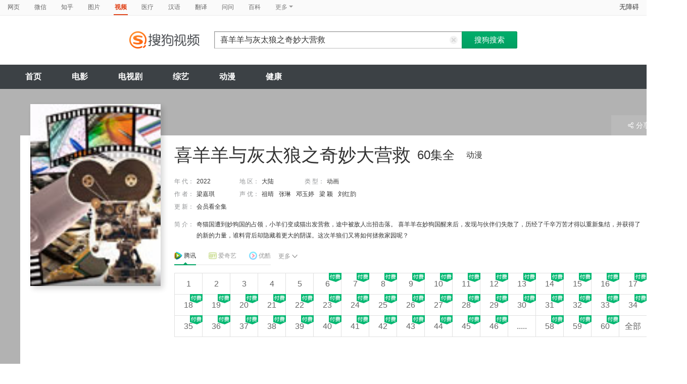

--- FILE ---
content_type: text/html;charset=UTF-8
request_url: https://v.sogou.com/series/mnqxe5dpn5xf6nzugezdinyjz6znd4wr6lj6xo6szsv4br6wv3donq7owtz5hkv6za.html
body_size: 17127
content:
<!DOCTYPE html><html lang="zh-cn" data-env="production" data-tag="video-pc-20250617195106"><head>
        <title>《喜羊羊与灰太狼之奇妙大营救》全集-动漫-免费在线观看</title>
        <meta name="title" content="《喜羊羊与灰太狼之奇妙大营救》全集-动漫-免费在线观看"/>
        <meta name="keywords" content='喜羊羊与灰太狼之奇妙大营救，喜羊羊与灰太狼之奇妙大营救动漫，喜羊羊与灰太狼之奇妙大营救全集，喜羊羊与灰太狼之奇妙大营救在线观看'/>
        <meta name="description" content='动漫《喜羊羊与灰太狼之奇妙大营救》高清免费在线播放，更新第60集，动漫《喜羊羊与灰太狼之奇妙大营救》的剧情：奇猫国遭到妙狗国的占领，小羊们变成猫出发营救，途中被敌人出招击落。 喜羊羊在妙狗国醒来后，发现与伙伴们失散了，历经了千辛万苦才得以重新集结，并获得了的新的力量，谁料背后却隐藏着更大的阴谋。这次羊狼们又将如何拯救家园呢？'/><script>window.UIGS_PARA={"query":"%CF%B2%D1%F2%D1%F2%D3%EB%BB%D2%CC%AB%C0%C7%D6%AE%C6%E6%C3%EE%B4%F3%D3%AA%BE%C8","tinyq":"%CF%B2%D1%F2%D1%F2%D3%EB%BB%D2%CC%AB%C0%C7%D6%AE%C6%E6%C3%EE%B4%F3%D3%AA%BE%C8","realq":"%CF%B2%D1%F2%D1%F2%D3%EB%BB%D2%CC%AB%C0%C7%D6%AE%C6%E6%C3%EE%B4%F3%D3%AA%BE%C8","dockey":"cartoon_741247","pagetype":"tiny_cartoon","hasHobby":false,"hasCommentLong":false,"film_flag":0,"hobbyTop5":"","hobbyTop5Keys":"","playItemSize":4,"tv":"0","search_by_xilie":false,"single":false,"hasPianHua":false,"hasJuZhao":false};</script><meta charset="UTF-8"><meta name="viewport" content="width=device-width,minimum-scale=1,maximum-scale=1,user-scalable=no"><meta name="format-detection" content="telephone=no"><meta name="format-detection" content="address=no"><meta itemprop="name"><meta itemprop="image"><meta itemprop="description" name="description"><meta name="reqinfo" content="uuid:8f227e01-8968-4256-a0a0-9da1d6cf661c, server:11.162.178.69, time:2026-01-30 12:10:05, idc:hd3"><meta name="renderer" content="webkit"><meta name="apple-mobile-web-app-capable" content="yes"><meta http-equiv="X-UA-Compatible" content="IE=edge, chrome=1"><meta http-equiv="cache-control" content="max-age=0"><meta http-equiv="cache-control" content="no-cache"><meta http-equiv="pragma" content="no-cache"><meta http-equiv="expires" content="0"><meta name="format-detection" content="telephone=no"><link type="image/x-icon" href="//dlweb.sogoucdn.com/translate/favicon.ico?v=20180424" rel="icon"><link type="image/x-icon" href="//dlweb.sogoucdn.com/translate/favicon.ico?v=20180424" rel="Shortcut Icon"><link type="image/x-icon" href="//dlweb.sogoucdn.com/translate/favicon.ico?v=20180424" rel="bookmark"><link rel="apple-touch-icon-precomposed" href="http://dlweb.sogoucdn.com/logo/images/2018/apple-touch-icon.png"><link rel="preload" href="//dlweb.sogoucdn.com/vs/static/js/vsbundle.3ed018b1.js" as="script" crossorigin="anonymous"><link rel="preload" href="//search.sogoucdn.com/video/pc/static/js/vendors.dea2deb2.js" as="script"><link rel="preload" href="//search.sogoucdn.com/video/pc/static/js/app.69bbd041.js" as="script"><link rel="preload" href="//search.sogoucdn.com/video/pc/static/css/9.67b7f4d5.css" as="style"><link rel="preload" href="//search.sogoucdn.com/video/pc/static/js/teleplay.736aa775.js" as="script"><link rel="preload" href="//search.sogoucdn.com/video/pc/static/css/0.99259bd9.css" as="style"><link rel="preload" href="//search.sogoucdn.com/video/pc/static/js/common.c2809462.js" as="script"><link rel="prefetch" href="//search.sogoucdn.com/video/pc/static/css/1.697d2d09.css"><link rel="prefetch" href="//search.sogoucdn.com/video/pc/static/css/10.622c3ef0.css"><link rel="prefetch" href="//search.sogoucdn.com/video/pc/static/css/3.a2fd5b7f.css"><link rel="prefetch" href="//search.sogoucdn.com/video/pc/static/css/5.67b7f4d5.css"><link rel="prefetch" href="//search.sogoucdn.com/video/pc/static/css/6.1255bbfd.css"><link rel="prefetch" href="//search.sogoucdn.com/video/pc/static/css/7.a0a8b91a.css"><link rel="prefetch" href="//search.sogoucdn.com/video/pc/static/css/8.7e6f6f5e.css"><link rel="prefetch" href="//search.sogoucdn.com/video/pc/static/js/Movie.5256e4c6.js"><link rel="prefetch" href="//search.sogoucdn.com/video/pc/static/js/home.3674da8b.js"><link rel="prefetch" href="//search.sogoucdn.com/video/pc/static/js/list.3e73f7a2.js"><link rel="prefetch" href="//search.sogoucdn.com/video/pc/static/js/movie.04d6ec1d.js"><link rel="prefetch" href="//search.sogoucdn.com/video/pc/static/js/result.fa228917.js"><link rel="prefetch" href="//search.sogoucdn.com/video/pc/static/js/resultQbot.c8c68b0b.js"><link rel="prefetch" href="//search.sogoucdn.com/video/pc/static/js/star.679de3df.js"><link rel="prefetch" href="//search.sogoucdn.com/video/pc/static/js/tvshow.860e2929.js"><link rel="stylesheet" href="//search.sogoucdn.com/video/pc/static/css/9.67b7f4d5.css"><link rel="stylesheet" href="//search.sogoucdn.com/video/pc/static/css/0.99259bd9.css"></head><body><div id="app"> <div id="videoApp" data-server-rendered="true"><div id="wrap"><div id="header"><nav><ul class="header-nav home-top-nav"><li><a target="_self" href="//www.sogou.com/web?ie=utf8&amp;fr=video_pc_nav&amp;query=%E5%96%9C%E7%BE%8A%E7%BE%8A%E4%B8%8E%E7%81%B0%E5%A4%AA%E7%8B%BC%E4%B9%8B%E5%A5%87%E5%A6%99%E5%A4%A7%E8%90%A5%E6%95%91" data-type="page">网页</a></li><li><a target="_self" href="//weixin.sogou.com/weixin?ie=utf8&amp;fr=video_pc_nav&amp;query=%E5%96%9C%E7%BE%8A%E7%BE%8A%E4%B8%8E%E7%81%B0%E5%A4%AA%E7%8B%BC%E4%B9%8B%E5%A5%87%E5%A6%99%E5%A4%A7%E8%90%A5%E6%95%91" data-type="wechat">微信</a></li><li><a target="_self" href="//www.sogou.com/sogou?p=73351201&amp;ie=utf8&amp;fr=video_pc_nav&amp;query=%E5%96%9C%E7%BE%8A%E7%BE%8A%E4%B8%8E%E7%81%B0%E5%A4%AA%E7%8B%BC%E4%B9%8B%E5%A5%87%E5%A6%99%E5%A4%A7%E8%90%A5%E6%95%91&amp;insite=zhihu.com" data-type="zhihu">知乎</a></li><li><a target="_self" href="//pic.sogou.com/pics?p=40230504&amp;ie=utf8&amp;fr=video_pc_nav&amp;query=%E5%96%9C%E7%BE%8A%E7%BE%8A%E4%B8%8E%E7%81%B0%E5%A4%AA%E7%8B%BC%E4%B9%8B%E5%A5%87%E5%A6%99%E5%A4%A7%E8%90%A5%E6%95%91" data-type="pic">图片</a></li><li class="cur"><a target="" href="javascript:void(0)" data-type="video">视频</a></li><li><a target="_self" href="//www.sogou.com/web?ie=utf8&amp;fr=video_pc_nav&amp;query=%E5%96%9C%E7%BE%8A%E7%BE%8A%E4%B8%8E%E7%81%B0%E5%A4%AA%E7%8B%BC%E4%B9%8B%E5%A5%87%E5%A6%99%E5%A4%A7%E8%90%A5%E6%95%91&amp;m2web=mingyi.sogou.com" data-type="mingyi">医疗</a></li><li><a target="_self" href="//hanyu.sogou.com/result?ie=utf8&amp;fr=video_pc_nav&amp;query=%E5%96%9C%E7%BE%8A%E7%BE%8A%E4%B8%8E%E7%81%B0%E5%A4%AA%E7%8B%BC%E4%B9%8B%E5%A5%87%E5%A6%99%E5%A4%A7%E8%90%A5%E6%95%91" data-type="hanyu">汉语</a></li><li><a target="_self" href="//fanyi.sogou.com/?ie=utf8&amp;fr=video_pc_nav&amp;keyword=%E5%96%9C%E7%BE%8A%E7%BE%8A%E4%B8%8E%E7%81%B0%E5%A4%AA%E7%8B%BC%E4%B9%8B%E5%A5%87%E5%A6%99%E5%A4%A7%E8%90%A5%E6%95%91" data-type="fanyi" data-key="keyword">翻译</a></li><li><a target="_self" href="//www.sogou.com/sogou?ch=videosearch&amp;ie=utf8&amp;fr=video_pc_nav&amp;query=%E5%96%9C%E7%BE%8A%E7%BE%8A%E4%B8%8E%E7%81%B0%E5%A4%AA%E7%8B%BC%E4%B9%8B%E5%A5%87%E5%A6%99%E5%A4%A7%E8%90%A5%E6%95%91&amp;insite=wenwen.sogou.com" data-type="wenwen">问问</a></li><li><a target="_self" href="//www.sogou.com/sogou?pid=sogou-wsse-17737832ac17be52&amp;ie=utf8&amp;fr=video_pc_nav&amp;query=%E5%96%9C%E7%BE%8A%E7%BE%8A%E4%B8%8E%E7%81%B0%E5%A4%AA%E7%8B%BC%E4%B9%8B%E5%A5%87%E5%A6%99%E5%A4%A7%E8%90%A5%E6%95%91&amp;insite=baike.sogou.com" data-type="baike">百科</a></li> <li class="header-nav-more">
      更多
      <i class="header-triangle"></i> <div class="header-nav-menu"><span class="ico-san"></span> <a href="//www.sogou.com/sogou?interation=1728053249&amp;pid=sogou-wsse-7050094b04fd9aa3&amp;ie=utf8&amp;fr=video_pc_nav&amp;query=%E5%96%9C%E7%BE%8A%E7%BE%8A%E4%B8%8E%E7%81%B0%E5%A4%AA%E7%8B%BC%E4%B9%8B%E5%A5%87%E5%A6%99%E5%A4%A7%E8%90%A5%E6%95%91" data-type="news">资讯</a><a href="//map.sogou.com/?ie=utf8&amp;fr=video_pc_nav&amp;#lq=%E5%96%9C%E7%BE%8A%E7%BE%8A%E4%B8%8E%E7%81%B0%E5%A4%AA%E7%8B%BC%E4%B9%8B%E5%A5%87%E5%A6%99%E5%A4%A7%E8%90%A5%E6%95%91" data-type="map" data-key="#lq">地图</a><a href="//www.sogou.com/sogou?interation=196636&amp;pid=sogou-wsse-926c11cc055de9b8&amp;ie=utf8&amp;fr=video_pc_nav&amp;query=%E5%96%9C%E7%BE%8A%E7%BE%8A%E4%B8%8E%E7%81%B0%E5%A4%AA%E7%8B%BC%E4%B9%8B%E5%A5%87%E5%A6%99%E5%A4%A7%E8%90%A5%E6%95%91" data-type="zhishi">知识</a><a href="//as.sogou.com/?ie=utf8&amp;fr=video_pc_nav&amp;query=%E5%96%9C%E7%BE%8A%E7%BE%8A%E4%B8%8E%E7%81%B0%E5%A4%AA%E7%8B%BC%E4%B9%8B%E5%A5%87%E5%A6%99%E5%A4%A7%E8%90%A5%E6%95%91" data-type="as">应用</a><a href="//www.sogou.com/docs/more.htm?ie=utf8&amp;fr=video_pc_nav&amp;kw=%E5%96%9C%E7%BE%8A%E7%BE%8A%E4%B8%8E%E7%81%B0%E5%A4%AA%E7%8B%BC%E4%B9%8B%E5%A5%87%E5%A6%99%E5%A4%A7%E8%90%A5%E6%95%91" data-type="all" data-key="kw" class="header-nav-all">全部</a></div></li></ul> <a id="cniil_wza" href="javascript:void(0)" class="access-home">无障碍</a></nav> <div class="header"><div class="searchbox"><a href="/" class="logo"><img src="//search.sogoucdn.com/video/pc/static/img/logo_sogou_yingshi.eae5aab.png" srcset="//search.sogoucdn.com/video/pc/static/img/logo_sogou_yingshi@2x.42b0c06.png 2x"></a> <form action="/v" method="get" name="searchForm" accept-charset="utf8" class="searchform"><div class="querybox"><div class="qborder"><input id="query" autocomplete="off" name="query" value="喜羊羊与灰太狼之奇妙大营救" class="query"> <i class="search-reset"></i></div></div> <input type="hidden" name="typemask" value="6"> <input type="hidden" name="p" value=""> <input type="hidden" name="w" value="06009900"> <input type="hidden" name="dp" value=""> <input type="hidden" name="dr" value> <input type="hidden" name="_asf" value="v.sogou.com"> <input type="hidden" name="_ast" value="1769746205810"> <input type="hidden" name="enter" value="1"> <input type="hidden" name="ie" value="utf8"> <div class="sbtn1"><input type="submit" value="搜狗搜索" class="sbtn1"></div> <!----> <!----></form></div></div></div> <!----> <div class="mnavbox mnavbox-home" style="border:none;"><ul data-uigs="pbtype::cl;uigs_cl::close" class="mnav"><li><a href="/">首页</a></li><li><a href="/channel/movie">电影</a></li><li><a href="/channel/teleplay">电视剧</a></li><li><a href="/channel/tvshow">综艺</a></li><li><a href="/channel/cartoon">动漫</a></li><li><a href="/channel/health">健康</a></li></ul></div> <div class="main detail_another"><div class="detail_section_container ca-tv-detail"><div class="srch-detail-wrap"><a id="thumb_img" target="" title="喜羊羊与灰太狼之奇妙大营救" href="javascript:void(0)" data-uigs="pbtype::cl;uigs_cl::m_pic_link&amp;" class="srch-detail-thumb img-thumb curNoCursor"><div class="thumb-shade"></div> <div class="sort_lst_txt_btm_bg"></div> <img src="https://img03.sogoucdn.com/v2/thumb/resize/w/258/h/360/t/0/retype/ext/auto/q/75?appid=200839&amp;url=http%3A%2F%2Fimg04.sogoucdn.com%2Fapp%2Fa%2F07%2F749ba35c99cc72e77f33212b6d920132" title="喜羊羊与灰太狼之奇妙大营救" alt="喜羊羊与灰太狼之奇妙大营救" onerror="this.onerror=null;this.src='https://img02.sogoucdn.com/app/a/07/e81996f689cee803e28862b3ed9e959b'"> <!----> <!----> <!----></a> <h1 class="srch-detail-tit"><!----> <div class="result-tit-sub"><span class="tit-info">60集全</span> <span class="tit-type">动漫</span></div> <!----> <!---->
    喜羊羊与灰太狼之奇妙大营救
  </h1> <dl class="srch-result-info"><!----> <div><dt>年 代：</dt> <dd uigs="m_head_year" class="srch-info-lft"><a href="/list?entity=cartoon&amp;year=2022&amp;ie=utf8" target="_blank" title data-uigs="pbtype::cl;uigs_cl::m_head_year&amp;/list?entity=cartoon&amp;year=2022&amp;ie=utf8">2022</a></dd></div> <div><dt>地 区：</dt> <dd class="srch-info-lft"><a href="/list?entity=cartoon&amp;zone=%E5%A4%A7%E9%99%86&amp;ie=utf8" target="_blank" title="大陆" data-uigs="pbtype::cl;uigs_cl::m_head_zone&amp;/list?entity=cartoon&amp;zone=%E5%A4%A7%E9%99%86&amp;ie=utf8">大陆</a></dd></div> <div><dt>类 型：</dt> <dd><a href="/list?entity=cartoon&amp;style=%E5%8A%A8%E7%94%BB&amp;ie=utf8" target="_blank" title="动画" data-uigs="pbtype::cl;uigs_cl::m_head_style&amp;/list?entity=cartoon&amp;style=%E5%8A%A8%E7%94%BB&amp;ie=utf8">动画</a></dd></div> <div><dt>
        作 者：
      </dt> <dd class="srch-info-lft"><a href="/star/%E6%A2%81%E5%98%89%E7%90%AA.html" target="_blank" title="梁嘉琪" data-uigs="pbtype::cl;uigs_cl::m_head_director&amp;/star/%E6%A2%81%E5%98%89%E7%90%AA.html">梁嘉琪</a></dd></div> <!----> <!----> <!----> <div><dt>声 优：</dt> <dd><a href="/star/%E7%A5%96%E6%99%B4.html" target="_blank" title="祖晴" data-uigs="pbtype::cl;uigs_cl::m_head_shengyou&amp;/star/%E7%A5%96%E6%99%B4.html">祖晴</a><a href="/star/%E5%BC%A0%E7%90%B3.html" target="_blank" title="张琳" data-uigs="pbtype::cl;uigs_cl::m_head_shengyou&amp;/star/%E5%BC%A0%E7%90%B3.html">张琳</a><a href="/star/%E9%82%93%E7%8E%89%E5%A9%B7.html" target="_blank" title="邓玉婷" data-uigs="pbtype::cl;uigs_cl::m_head_shengyou&amp;/star/%E9%82%93%E7%8E%89%E5%A9%B7.html">邓玉婷</a><a href="/star/%E6%A2%81%20%E9%A2%96.html" target="_blank" title="梁 颖" data-uigs="pbtype::cl;uigs_cl::m_head_shengyou&amp;/star/%E6%A2%81%20%E9%A2%96.html">梁 颖</a><a href="/star/%E5%88%98%E7%BA%A2%E9%9F%B5.html" target="_blank" title="刘红韵" data-uigs="pbtype::cl;uigs_cl::m_head_shengyou&amp;/star/%E5%88%98%E7%BA%A2%E9%9F%B5.html">刘红韵</a></dd></div> <div><dt>更 新：</dt> <dd>会员看全集</dd></div> <div class="srch-info-lft"><dt class="dtd-intro lft_newline">
    简 介：
  </dt> <dd id="intro_0" class="dtd-intro">
    奇猫国遭到妙狗国的占领，小羊们变成猫出发营救，途中被敌人出招击落。 喜羊羊在妙狗国醒来后，发现与伙伴们失散了，历经了千辛万苦才得以重新集结，并获得了的新的力量，谁料背后却隐藏着更大的阴谋。这次羊狼们又将如何拯救家园呢？
    <!----> <!----></dd></div></dl> <!----> <div><div class="source-wrap detailpage"><ul class="source-nav"><li class="on"><a data-uigs="pbtype::cl;uigs_cl::tele_head_site_tab0" class="source-nav-tab source_nav_0"><img width="16" height="16" src="//dlweb.sogoucdn.com/video/wap/static/img/logo/qq.png">
          腾讯
        </a></li><li><a data-uigs="pbtype::cl;uigs_cl::tele_head_site_tab1" class="source-nav-tab source_nav_0"><img width="16" height="16" src="//dlweb.sogoucdn.com/video/wap/static/img/logo/iqiyi.png">
          爱奇艺
        </a></li><li><a data-uigs="pbtype::cl;uigs_cl::tele_head_site_tab2" class="source-nav-tab source_nav_0"><img width="16" height="16" src="//dlweb.sogoucdn.com/video/wap/static/img/logo/youku.png">
          优酷
        </a></li></ul> <div class="video-more-unfold"><span id="source_more" class="btn-info-more">更多<i></i></span> <ul class="detail_section_share_box detail_section_more_box" style="display:none;"><li class="on"><a class="site"><img width="16" height="16" src="//dlweb.sogoucdn.com/video/wap/static/img/logo/mgtv.png" class="img-site">
            芒果TV
          </a></li></ul></div></div> <div><!----> <!----> <ol class="source-lst"><!----> <li><a target="_blank" href="/vc/np?query=%CF%B2%D1%F2%D1%F2%D3%EB%BB%D2%CC%AB%C0%C7%D6%AE%C6%E6%C3%EE%B4%F3%D3%AA%BE%C8%201%20site%3Aqq.com&amp;key=cartoon_741247&amp;j=1&amp;st=7&amp;tvsite=qq.com" data-uigs="pbtype::cl;uigs_cl::tvthumb&amp;/vc/np?query=%CF%B2%D1%F2%D1%F2%D3%EB%BB%D2%CC%AB%C0%C7%D6%AE%C6%E6%C3%EE%B4%F3%D3%AA%BE%C8%201%20site%3Aqq.com&amp;key=cartoon_741247&amp;j=1&amp;st=7&amp;tvsite=qq.com" class="source-lst-tab"><!----> <!---->
            1</a></li><!----> <li><a target="_blank" href="/vc/np?query=%CF%B2%D1%F2%D1%F2%D3%EB%BB%D2%CC%AB%C0%C7%D6%AE%C6%E6%C3%EE%B4%F3%D3%AA%BE%C8%202%20site%3Aqq.com&amp;key=cartoon_741247&amp;j=2&amp;st=7&amp;tvsite=qq.com" data-uigs="pbtype::cl;uigs_cl::tvthumb&amp;/vc/np?query=%CF%B2%D1%F2%D1%F2%D3%EB%BB%D2%CC%AB%C0%C7%D6%AE%C6%E6%C3%EE%B4%F3%D3%AA%BE%C8%202%20site%3Aqq.com&amp;key=cartoon_741247&amp;j=2&amp;st=7&amp;tvsite=qq.com" class="source-lst-tab"><!----> <!---->
            2</a></li><!----> <li><a target="_blank" href="/vc/np?query=%CF%B2%D1%F2%D1%F2%D3%EB%BB%D2%CC%AB%C0%C7%D6%AE%C6%E6%C3%EE%B4%F3%D3%AA%BE%C8%203%20site%3Aqq.com&amp;key=cartoon_741247&amp;j=3&amp;st=7&amp;tvsite=qq.com" data-uigs="pbtype::cl;uigs_cl::tvthumb&amp;/vc/np?query=%CF%B2%D1%F2%D1%F2%D3%EB%BB%D2%CC%AB%C0%C7%D6%AE%C6%E6%C3%EE%B4%F3%D3%AA%BE%C8%203%20site%3Aqq.com&amp;key=cartoon_741247&amp;j=3&amp;st=7&amp;tvsite=qq.com" class="source-lst-tab"><!----> <!---->
            3</a></li><!----> <li><a target="_blank" href="/vc/np?query=%CF%B2%D1%F2%D1%F2%D3%EB%BB%D2%CC%AB%C0%C7%D6%AE%C6%E6%C3%EE%B4%F3%D3%AA%BE%C8%204%20site%3Aqq.com&amp;key=cartoon_741247&amp;j=4&amp;st=7&amp;tvsite=qq.com" data-uigs="pbtype::cl;uigs_cl::tvthumb&amp;/vc/np?query=%CF%B2%D1%F2%D1%F2%D3%EB%BB%D2%CC%AB%C0%C7%D6%AE%C6%E6%C3%EE%B4%F3%D3%AA%BE%C8%204%20site%3Aqq.com&amp;key=cartoon_741247&amp;j=4&amp;st=7&amp;tvsite=qq.com" class="source-lst-tab"><!----> <!---->
            4</a></li><!----> <li><a target="_blank" href="/vc/np?query=%CF%B2%D1%F2%D1%F2%D3%EB%BB%D2%CC%AB%C0%C7%D6%AE%C6%E6%C3%EE%B4%F3%D3%AA%BE%C8%205%20site%3Aqq.com&amp;key=cartoon_741247&amp;j=5&amp;st=7&amp;tvsite=qq.com" data-uigs="pbtype::cl;uigs_cl::tvthumb&amp;/vc/np?query=%CF%B2%D1%F2%D1%F2%D3%EB%BB%D2%CC%AB%C0%C7%D6%AE%C6%E6%C3%EE%B4%F3%D3%AA%BE%C8%205%20site%3Aqq.com&amp;key=cartoon_741247&amp;j=5&amp;st=7&amp;tvsite=qq.com" class="source-lst-tab"><!----> <!---->
            5</a></li><!----> <li><a target="_blank" href="/vc/np?query=%CF%B2%D1%F2%D1%F2%D3%EB%BB%D2%CC%AB%C0%C7%D6%AE%C6%E6%C3%EE%B4%F3%D3%AA%BE%C8%206%20site%3Aqq.com&amp;key=cartoon_741247&amp;j=6&amp;st=7&amp;tvsite=qq.com" data-uigs="pbtype::cl;uigs_cl::tvthumb&amp;/vc/np?query=%CF%B2%D1%F2%D1%F2%D3%EB%BB%D2%CC%AB%C0%C7%D6%AE%C6%E6%C3%EE%B4%F3%D3%AA%BE%C8%206%20site%3Aqq.com&amp;key=cartoon_741247&amp;j=6&amp;st=7&amp;tvsite=qq.com" class="source-lst-tab"><span class="source-tag"></span> <!---->
            6</a></li><!----> <li><a target="_blank" href="/vc/np?query=%CF%B2%D1%F2%D1%F2%D3%EB%BB%D2%CC%AB%C0%C7%D6%AE%C6%E6%C3%EE%B4%F3%D3%AA%BE%C8%207%20site%3Aqq.com&amp;key=cartoon_741247&amp;j=7&amp;st=7&amp;tvsite=qq.com" data-uigs="pbtype::cl;uigs_cl::tvthumb&amp;/vc/np?query=%CF%B2%D1%F2%D1%F2%D3%EB%BB%D2%CC%AB%C0%C7%D6%AE%C6%E6%C3%EE%B4%F3%D3%AA%BE%C8%207%20site%3Aqq.com&amp;key=cartoon_741247&amp;j=7&amp;st=7&amp;tvsite=qq.com" class="source-lst-tab"><span class="source-tag"></span> <!---->
            7</a></li><!----> <li><a target="_blank" href="/vc/np?query=%CF%B2%D1%F2%D1%F2%D3%EB%BB%D2%CC%AB%C0%C7%D6%AE%C6%E6%C3%EE%B4%F3%D3%AA%BE%C8%208%20site%3Aqq.com&amp;key=cartoon_741247&amp;j=8&amp;st=7&amp;tvsite=qq.com" data-uigs="pbtype::cl;uigs_cl::tvthumb&amp;/vc/np?query=%CF%B2%D1%F2%D1%F2%D3%EB%BB%D2%CC%AB%C0%C7%D6%AE%C6%E6%C3%EE%B4%F3%D3%AA%BE%C8%208%20site%3Aqq.com&amp;key=cartoon_741247&amp;j=8&amp;st=7&amp;tvsite=qq.com" class="source-lst-tab"><span class="source-tag"></span> <!---->
            8</a></li><!----> <li><a target="_blank" href="/vc/np?query=%CF%B2%D1%F2%D1%F2%D3%EB%BB%D2%CC%AB%C0%C7%D6%AE%C6%E6%C3%EE%B4%F3%D3%AA%BE%C8%209%20site%3Aqq.com&amp;key=cartoon_741247&amp;j=9&amp;st=7&amp;tvsite=qq.com" data-uigs="pbtype::cl;uigs_cl::tvthumb&amp;/vc/np?query=%CF%B2%D1%F2%D1%F2%D3%EB%BB%D2%CC%AB%C0%C7%D6%AE%C6%E6%C3%EE%B4%F3%D3%AA%BE%C8%209%20site%3Aqq.com&amp;key=cartoon_741247&amp;j=9&amp;st=7&amp;tvsite=qq.com" class="source-lst-tab"><span class="source-tag"></span> <!---->
            9</a></li><!----> <li><a target="_blank" href="/vc/np?query=%CF%B2%D1%F2%D1%F2%D3%EB%BB%D2%CC%AB%C0%C7%D6%AE%C6%E6%C3%EE%B4%F3%D3%AA%BE%C8%2010%20site%3Aqq.com&amp;key=cartoon_741247&amp;j=10&amp;st=7&amp;tvsite=qq.com" data-uigs="pbtype::cl;uigs_cl::tvthumb&amp;/vc/np?query=%CF%B2%D1%F2%D1%F2%D3%EB%BB%D2%CC%AB%C0%C7%D6%AE%C6%E6%C3%EE%B4%F3%D3%AA%BE%C8%2010%20site%3Aqq.com&amp;key=cartoon_741247&amp;j=10&amp;st=7&amp;tvsite=qq.com" class="source-lst-tab"><span class="source-tag"></span> <!---->
            10</a></li><!----> <li><a target="_blank" href="/vc/np?query=%CF%B2%D1%F2%D1%F2%D3%EB%BB%D2%CC%AB%C0%C7%D6%AE%C6%E6%C3%EE%B4%F3%D3%AA%BE%C8%2011%20site%3Aqq.com&amp;key=cartoon_741247&amp;j=11&amp;st=7&amp;tvsite=qq.com" data-uigs="pbtype::cl;uigs_cl::tvthumb&amp;/vc/np?query=%CF%B2%D1%F2%D1%F2%D3%EB%BB%D2%CC%AB%C0%C7%D6%AE%C6%E6%C3%EE%B4%F3%D3%AA%BE%C8%2011%20site%3Aqq.com&amp;key=cartoon_741247&amp;j=11&amp;st=7&amp;tvsite=qq.com" class="source-lst-tab"><span class="source-tag"></span> <!---->
            11</a></li><!----> <li><a target="_blank" href="/vc/np?query=%CF%B2%D1%F2%D1%F2%D3%EB%BB%D2%CC%AB%C0%C7%D6%AE%C6%E6%C3%EE%B4%F3%D3%AA%BE%C8%2012%20site%3Aqq.com&amp;key=cartoon_741247&amp;j=12&amp;st=7&amp;tvsite=qq.com" data-uigs="pbtype::cl;uigs_cl::tvthumb&amp;/vc/np?query=%CF%B2%D1%F2%D1%F2%D3%EB%BB%D2%CC%AB%C0%C7%D6%AE%C6%E6%C3%EE%B4%F3%D3%AA%BE%C8%2012%20site%3Aqq.com&amp;key=cartoon_741247&amp;j=12&amp;st=7&amp;tvsite=qq.com" class="source-lst-tab"><span class="source-tag"></span> <!---->
            12</a></li><!----> <li><a target="_blank" href="/vc/np?query=%CF%B2%D1%F2%D1%F2%D3%EB%BB%D2%CC%AB%C0%C7%D6%AE%C6%E6%C3%EE%B4%F3%D3%AA%BE%C8%2013%20site%3Aqq.com&amp;key=cartoon_741247&amp;j=13&amp;st=7&amp;tvsite=qq.com" data-uigs="pbtype::cl;uigs_cl::tvthumb&amp;/vc/np?query=%CF%B2%D1%F2%D1%F2%D3%EB%BB%D2%CC%AB%C0%C7%D6%AE%C6%E6%C3%EE%B4%F3%D3%AA%BE%C8%2013%20site%3Aqq.com&amp;key=cartoon_741247&amp;j=13&amp;st=7&amp;tvsite=qq.com" class="source-lst-tab"><span class="source-tag"></span> <!---->
            13</a></li><!----> <li><a target="_blank" href="/vc/np?query=%CF%B2%D1%F2%D1%F2%D3%EB%BB%D2%CC%AB%C0%C7%D6%AE%C6%E6%C3%EE%B4%F3%D3%AA%BE%C8%2014%20site%3Aqq.com&amp;key=cartoon_741247&amp;j=14&amp;st=7&amp;tvsite=qq.com" data-uigs="pbtype::cl;uigs_cl::tvthumb&amp;/vc/np?query=%CF%B2%D1%F2%D1%F2%D3%EB%BB%D2%CC%AB%C0%C7%D6%AE%C6%E6%C3%EE%B4%F3%D3%AA%BE%C8%2014%20site%3Aqq.com&amp;key=cartoon_741247&amp;j=14&amp;st=7&amp;tvsite=qq.com" class="source-lst-tab"><span class="source-tag"></span> <!---->
            14</a></li><!----> <li><a target="_blank" href="/vc/np?query=%CF%B2%D1%F2%D1%F2%D3%EB%BB%D2%CC%AB%C0%C7%D6%AE%C6%E6%C3%EE%B4%F3%D3%AA%BE%C8%2015%20site%3Aqq.com&amp;key=cartoon_741247&amp;j=15&amp;st=7&amp;tvsite=qq.com" data-uigs="pbtype::cl;uigs_cl::tvthumb&amp;/vc/np?query=%CF%B2%D1%F2%D1%F2%D3%EB%BB%D2%CC%AB%C0%C7%D6%AE%C6%E6%C3%EE%B4%F3%D3%AA%BE%C8%2015%20site%3Aqq.com&amp;key=cartoon_741247&amp;j=15&amp;st=7&amp;tvsite=qq.com" class="source-lst-tab"><span class="source-tag"></span> <!---->
            15</a></li><!----> <li><a target="_blank" href="/vc/np?query=%CF%B2%D1%F2%D1%F2%D3%EB%BB%D2%CC%AB%C0%C7%D6%AE%C6%E6%C3%EE%B4%F3%D3%AA%BE%C8%2016%20site%3Aqq.com&amp;key=cartoon_741247&amp;j=16&amp;st=7&amp;tvsite=qq.com" data-uigs="pbtype::cl;uigs_cl::tvthumb&amp;/vc/np?query=%CF%B2%D1%F2%D1%F2%D3%EB%BB%D2%CC%AB%C0%C7%D6%AE%C6%E6%C3%EE%B4%F3%D3%AA%BE%C8%2016%20site%3Aqq.com&amp;key=cartoon_741247&amp;j=16&amp;st=7&amp;tvsite=qq.com" class="source-lst-tab"><span class="source-tag"></span> <!---->
            16</a></li><!----> <li><a target="_blank" href="/vc/np?query=%CF%B2%D1%F2%D1%F2%D3%EB%BB%D2%CC%AB%C0%C7%D6%AE%C6%E6%C3%EE%B4%F3%D3%AA%BE%C8%2017%20site%3Aqq.com&amp;key=cartoon_741247&amp;j=17&amp;st=7&amp;tvsite=qq.com" data-uigs="pbtype::cl;uigs_cl::tvthumb&amp;/vc/np?query=%CF%B2%D1%F2%D1%F2%D3%EB%BB%D2%CC%AB%C0%C7%D6%AE%C6%E6%C3%EE%B4%F3%D3%AA%BE%C8%2017%20site%3Aqq.com&amp;key=cartoon_741247&amp;j=17&amp;st=7&amp;tvsite=qq.com" class="source-lst-tab"><span class="source-tag"></span> <!---->
            17</a></li><!----> <li><a target="_blank" href="/vc/np?query=%CF%B2%D1%F2%D1%F2%D3%EB%BB%D2%CC%AB%C0%C7%D6%AE%C6%E6%C3%EE%B4%F3%D3%AA%BE%C8%2018%20site%3Aqq.com&amp;key=cartoon_741247&amp;j=18&amp;st=7&amp;tvsite=qq.com" data-uigs="pbtype::cl;uigs_cl::tvthumb&amp;/vc/np?query=%CF%B2%D1%F2%D1%F2%D3%EB%BB%D2%CC%AB%C0%C7%D6%AE%C6%E6%C3%EE%B4%F3%D3%AA%BE%C8%2018%20site%3Aqq.com&amp;key=cartoon_741247&amp;j=18&amp;st=7&amp;tvsite=qq.com" class="source-lst-tab"><span class="source-tag"></span> <!---->
            18</a></li><!----> <li><a target="_blank" href="/vc/np?query=%CF%B2%D1%F2%D1%F2%D3%EB%BB%D2%CC%AB%C0%C7%D6%AE%C6%E6%C3%EE%B4%F3%D3%AA%BE%C8%2019%20site%3Aqq.com&amp;key=cartoon_741247&amp;j=19&amp;st=7&amp;tvsite=qq.com" data-uigs="pbtype::cl;uigs_cl::tvthumb&amp;/vc/np?query=%CF%B2%D1%F2%D1%F2%D3%EB%BB%D2%CC%AB%C0%C7%D6%AE%C6%E6%C3%EE%B4%F3%D3%AA%BE%C8%2019%20site%3Aqq.com&amp;key=cartoon_741247&amp;j=19&amp;st=7&amp;tvsite=qq.com" class="source-lst-tab"><span class="source-tag"></span> <!---->
            19</a></li><!----> <li><a target="_blank" href="/vc/np?query=%CF%B2%D1%F2%D1%F2%D3%EB%BB%D2%CC%AB%C0%C7%D6%AE%C6%E6%C3%EE%B4%F3%D3%AA%BE%C8%2020%20site%3Aqq.com&amp;key=cartoon_741247&amp;j=20&amp;st=7&amp;tvsite=qq.com" data-uigs="pbtype::cl;uigs_cl::tvthumb&amp;/vc/np?query=%CF%B2%D1%F2%D1%F2%D3%EB%BB%D2%CC%AB%C0%C7%D6%AE%C6%E6%C3%EE%B4%F3%D3%AA%BE%C8%2020%20site%3Aqq.com&amp;key=cartoon_741247&amp;j=20&amp;st=7&amp;tvsite=qq.com" class="source-lst-tab"><span class="source-tag"></span> <!---->
            20</a></li><!----> <li><a target="_blank" href="/vc/np?query=%CF%B2%D1%F2%D1%F2%D3%EB%BB%D2%CC%AB%C0%C7%D6%AE%C6%E6%C3%EE%B4%F3%D3%AA%BE%C8%2021%20site%3Aqq.com&amp;key=cartoon_741247&amp;j=21&amp;st=7&amp;tvsite=qq.com" data-uigs="pbtype::cl;uigs_cl::tvthumb&amp;/vc/np?query=%CF%B2%D1%F2%D1%F2%D3%EB%BB%D2%CC%AB%C0%C7%D6%AE%C6%E6%C3%EE%B4%F3%D3%AA%BE%C8%2021%20site%3Aqq.com&amp;key=cartoon_741247&amp;j=21&amp;st=7&amp;tvsite=qq.com" class="source-lst-tab"><span class="source-tag"></span> <!---->
            21</a></li><!----> <li><a target="_blank" href="/vc/np?query=%CF%B2%D1%F2%D1%F2%D3%EB%BB%D2%CC%AB%C0%C7%D6%AE%C6%E6%C3%EE%B4%F3%D3%AA%BE%C8%2022%20site%3Aqq.com&amp;key=cartoon_741247&amp;j=22&amp;st=7&amp;tvsite=qq.com" data-uigs="pbtype::cl;uigs_cl::tvthumb&amp;/vc/np?query=%CF%B2%D1%F2%D1%F2%D3%EB%BB%D2%CC%AB%C0%C7%D6%AE%C6%E6%C3%EE%B4%F3%D3%AA%BE%C8%2022%20site%3Aqq.com&amp;key=cartoon_741247&amp;j=22&amp;st=7&amp;tvsite=qq.com" class="source-lst-tab"><span class="source-tag"></span> <!---->
            22</a></li><!----> <li><a target="_blank" href="/vc/np?query=%CF%B2%D1%F2%D1%F2%D3%EB%BB%D2%CC%AB%C0%C7%D6%AE%C6%E6%C3%EE%B4%F3%D3%AA%BE%C8%2023%20site%3Aqq.com&amp;key=cartoon_741247&amp;j=23&amp;st=7&amp;tvsite=qq.com" data-uigs="pbtype::cl;uigs_cl::tvthumb&amp;/vc/np?query=%CF%B2%D1%F2%D1%F2%D3%EB%BB%D2%CC%AB%C0%C7%D6%AE%C6%E6%C3%EE%B4%F3%D3%AA%BE%C8%2023%20site%3Aqq.com&amp;key=cartoon_741247&amp;j=23&amp;st=7&amp;tvsite=qq.com" class="source-lst-tab"><span class="source-tag"></span> <!---->
            23</a></li><!----> <li><a target="_blank" href="/vc/np?query=%CF%B2%D1%F2%D1%F2%D3%EB%BB%D2%CC%AB%C0%C7%D6%AE%C6%E6%C3%EE%B4%F3%D3%AA%BE%C8%2024%20site%3Aqq.com&amp;key=cartoon_741247&amp;j=24&amp;st=7&amp;tvsite=qq.com" data-uigs="pbtype::cl;uigs_cl::tvthumb&amp;/vc/np?query=%CF%B2%D1%F2%D1%F2%D3%EB%BB%D2%CC%AB%C0%C7%D6%AE%C6%E6%C3%EE%B4%F3%D3%AA%BE%C8%2024%20site%3Aqq.com&amp;key=cartoon_741247&amp;j=24&amp;st=7&amp;tvsite=qq.com" class="source-lst-tab"><span class="source-tag"></span> <!---->
            24</a></li><!----> <li><a target="_blank" href="/vc/np?query=%CF%B2%D1%F2%D1%F2%D3%EB%BB%D2%CC%AB%C0%C7%D6%AE%C6%E6%C3%EE%B4%F3%D3%AA%BE%C8%2025%20site%3Aqq.com&amp;key=cartoon_741247&amp;j=25&amp;st=7&amp;tvsite=qq.com" data-uigs="pbtype::cl;uigs_cl::tvthumb&amp;/vc/np?query=%CF%B2%D1%F2%D1%F2%D3%EB%BB%D2%CC%AB%C0%C7%D6%AE%C6%E6%C3%EE%B4%F3%D3%AA%BE%C8%2025%20site%3Aqq.com&amp;key=cartoon_741247&amp;j=25&amp;st=7&amp;tvsite=qq.com" class="source-lst-tab"><span class="source-tag"></span> <!---->
            25</a></li><!----> <li><a target="_blank" href="/vc/np?query=%CF%B2%D1%F2%D1%F2%D3%EB%BB%D2%CC%AB%C0%C7%D6%AE%C6%E6%C3%EE%B4%F3%D3%AA%BE%C8%2026%20site%3Aqq.com&amp;key=cartoon_741247&amp;j=26&amp;st=7&amp;tvsite=qq.com" data-uigs="pbtype::cl;uigs_cl::tvthumb&amp;/vc/np?query=%CF%B2%D1%F2%D1%F2%D3%EB%BB%D2%CC%AB%C0%C7%D6%AE%C6%E6%C3%EE%B4%F3%D3%AA%BE%C8%2026%20site%3Aqq.com&amp;key=cartoon_741247&amp;j=26&amp;st=7&amp;tvsite=qq.com" class="source-lst-tab"><span class="source-tag"></span> <!---->
            26</a></li><!----> <li><a target="_blank" href="/vc/np?query=%CF%B2%D1%F2%D1%F2%D3%EB%BB%D2%CC%AB%C0%C7%D6%AE%C6%E6%C3%EE%B4%F3%D3%AA%BE%C8%2027%20site%3Aqq.com&amp;key=cartoon_741247&amp;j=27&amp;st=7&amp;tvsite=qq.com" data-uigs="pbtype::cl;uigs_cl::tvthumb&amp;/vc/np?query=%CF%B2%D1%F2%D1%F2%D3%EB%BB%D2%CC%AB%C0%C7%D6%AE%C6%E6%C3%EE%B4%F3%D3%AA%BE%C8%2027%20site%3Aqq.com&amp;key=cartoon_741247&amp;j=27&amp;st=7&amp;tvsite=qq.com" class="source-lst-tab"><span class="source-tag"></span> <!---->
            27</a></li><!----> <li><a target="_blank" href="/vc/np?query=%CF%B2%D1%F2%D1%F2%D3%EB%BB%D2%CC%AB%C0%C7%D6%AE%C6%E6%C3%EE%B4%F3%D3%AA%BE%C8%2028%20site%3Aqq.com&amp;key=cartoon_741247&amp;j=28&amp;st=7&amp;tvsite=qq.com" data-uigs="pbtype::cl;uigs_cl::tvthumb&amp;/vc/np?query=%CF%B2%D1%F2%D1%F2%D3%EB%BB%D2%CC%AB%C0%C7%D6%AE%C6%E6%C3%EE%B4%F3%D3%AA%BE%C8%2028%20site%3Aqq.com&amp;key=cartoon_741247&amp;j=28&amp;st=7&amp;tvsite=qq.com" class="source-lst-tab"><span class="source-tag"></span> <!---->
            28</a></li><!----> <li><a target="_blank" href="/vc/np?query=%CF%B2%D1%F2%D1%F2%D3%EB%BB%D2%CC%AB%C0%C7%D6%AE%C6%E6%C3%EE%B4%F3%D3%AA%BE%C8%2029%20site%3Aqq.com&amp;key=cartoon_741247&amp;j=29&amp;st=7&amp;tvsite=qq.com" data-uigs="pbtype::cl;uigs_cl::tvthumb&amp;/vc/np?query=%CF%B2%D1%F2%D1%F2%D3%EB%BB%D2%CC%AB%C0%C7%D6%AE%C6%E6%C3%EE%B4%F3%D3%AA%BE%C8%2029%20site%3Aqq.com&amp;key=cartoon_741247&amp;j=29&amp;st=7&amp;tvsite=qq.com" class="source-lst-tab"><span class="source-tag"></span> <!---->
            29</a></li><!----> <li><a target="_blank" href="/vc/np?query=%CF%B2%D1%F2%D1%F2%D3%EB%BB%D2%CC%AB%C0%C7%D6%AE%C6%E6%C3%EE%B4%F3%D3%AA%BE%C8%2030%20site%3Aqq.com&amp;key=cartoon_741247&amp;j=30&amp;st=7&amp;tvsite=qq.com" data-uigs="pbtype::cl;uigs_cl::tvthumb&amp;/vc/np?query=%CF%B2%D1%F2%D1%F2%D3%EB%BB%D2%CC%AB%C0%C7%D6%AE%C6%E6%C3%EE%B4%F3%D3%AA%BE%C8%2030%20site%3Aqq.com&amp;key=cartoon_741247&amp;j=30&amp;st=7&amp;tvsite=qq.com" class="source-lst-tab"><span class="source-tag"></span> <!---->
            30</a></li><!----> <li><a target="_blank" href="/vc/np?query=%CF%B2%D1%F2%D1%F2%D3%EB%BB%D2%CC%AB%C0%C7%D6%AE%C6%E6%C3%EE%B4%F3%D3%AA%BE%C8%2031%20site%3Aqq.com&amp;key=cartoon_741247&amp;j=31&amp;st=7&amp;tvsite=qq.com" data-uigs="pbtype::cl;uigs_cl::tvthumb&amp;/vc/np?query=%CF%B2%D1%F2%D1%F2%D3%EB%BB%D2%CC%AB%C0%C7%D6%AE%C6%E6%C3%EE%B4%F3%D3%AA%BE%C8%2031%20site%3Aqq.com&amp;key=cartoon_741247&amp;j=31&amp;st=7&amp;tvsite=qq.com" class="source-lst-tab"><span class="source-tag"></span> <!---->
            31</a></li><!----> <li><a target="_blank" href="/vc/np?query=%CF%B2%D1%F2%D1%F2%D3%EB%BB%D2%CC%AB%C0%C7%D6%AE%C6%E6%C3%EE%B4%F3%D3%AA%BE%C8%2032%20site%3Aqq.com&amp;key=cartoon_741247&amp;j=32&amp;st=7&amp;tvsite=qq.com" data-uigs="pbtype::cl;uigs_cl::tvthumb&amp;/vc/np?query=%CF%B2%D1%F2%D1%F2%D3%EB%BB%D2%CC%AB%C0%C7%D6%AE%C6%E6%C3%EE%B4%F3%D3%AA%BE%C8%2032%20site%3Aqq.com&amp;key=cartoon_741247&amp;j=32&amp;st=7&amp;tvsite=qq.com" class="source-lst-tab"><span class="source-tag"></span> <!---->
            32</a></li><!----> <li><a target="_blank" href="/vc/np?query=%CF%B2%D1%F2%D1%F2%D3%EB%BB%D2%CC%AB%C0%C7%D6%AE%C6%E6%C3%EE%B4%F3%D3%AA%BE%C8%2033%20site%3Aqq.com&amp;key=cartoon_741247&amp;j=33&amp;st=7&amp;tvsite=qq.com" data-uigs="pbtype::cl;uigs_cl::tvthumb&amp;/vc/np?query=%CF%B2%D1%F2%D1%F2%D3%EB%BB%D2%CC%AB%C0%C7%D6%AE%C6%E6%C3%EE%B4%F3%D3%AA%BE%C8%2033%20site%3Aqq.com&amp;key=cartoon_741247&amp;j=33&amp;st=7&amp;tvsite=qq.com" class="source-lst-tab"><span class="source-tag"></span> <!---->
            33</a></li><!----> <li><a target="_blank" href="/vc/np?query=%CF%B2%D1%F2%D1%F2%D3%EB%BB%D2%CC%AB%C0%C7%D6%AE%C6%E6%C3%EE%B4%F3%D3%AA%BE%C8%2034%20site%3Aqq.com&amp;key=cartoon_741247&amp;j=34&amp;st=7&amp;tvsite=qq.com" data-uigs="pbtype::cl;uigs_cl::tvthumb&amp;/vc/np?query=%CF%B2%D1%F2%D1%F2%D3%EB%BB%D2%CC%AB%C0%C7%D6%AE%C6%E6%C3%EE%B4%F3%D3%AA%BE%C8%2034%20site%3Aqq.com&amp;key=cartoon_741247&amp;j=34&amp;st=7&amp;tvsite=qq.com" class="source-lst-tab"><span class="source-tag"></span> <!---->
            34</a></li><!----> <li><a target="_blank" href="/vc/np?query=%CF%B2%D1%F2%D1%F2%D3%EB%BB%D2%CC%AB%C0%C7%D6%AE%C6%E6%C3%EE%B4%F3%D3%AA%BE%C8%2035%20site%3Aqq.com&amp;key=cartoon_741247&amp;j=35&amp;st=7&amp;tvsite=qq.com" data-uigs="pbtype::cl;uigs_cl::tvthumb&amp;/vc/np?query=%CF%B2%D1%F2%D1%F2%D3%EB%BB%D2%CC%AB%C0%C7%D6%AE%C6%E6%C3%EE%B4%F3%D3%AA%BE%C8%2035%20site%3Aqq.com&amp;key=cartoon_741247&amp;j=35&amp;st=7&amp;tvsite=qq.com" class="source-lst-tab"><span class="source-tag"></span> <!---->
            35</a></li><!----> <li><a target="_blank" href="/vc/np?query=%CF%B2%D1%F2%D1%F2%D3%EB%BB%D2%CC%AB%C0%C7%D6%AE%C6%E6%C3%EE%B4%F3%D3%AA%BE%C8%2036%20site%3Aqq.com&amp;key=cartoon_741247&amp;j=36&amp;st=7&amp;tvsite=qq.com" data-uigs="pbtype::cl;uigs_cl::tvthumb&amp;/vc/np?query=%CF%B2%D1%F2%D1%F2%D3%EB%BB%D2%CC%AB%C0%C7%D6%AE%C6%E6%C3%EE%B4%F3%D3%AA%BE%C8%2036%20site%3Aqq.com&amp;key=cartoon_741247&amp;j=36&amp;st=7&amp;tvsite=qq.com" class="source-lst-tab"><span class="source-tag"></span> <!---->
            36</a></li><!----> <li><a target="_blank" href="/vc/np?query=%CF%B2%D1%F2%D1%F2%D3%EB%BB%D2%CC%AB%C0%C7%D6%AE%C6%E6%C3%EE%B4%F3%D3%AA%BE%C8%2037%20site%3Aqq.com&amp;key=cartoon_741247&amp;j=37&amp;st=7&amp;tvsite=qq.com" data-uigs="pbtype::cl;uigs_cl::tvthumb&amp;/vc/np?query=%CF%B2%D1%F2%D1%F2%D3%EB%BB%D2%CC%AB%C0%C7%D6%AE%C6%E6%C3%EE%B4%F3%D3%AA%BE%C8%2037%20site%3Aqq.com&amp;key=cartoon_741247&amp;j=37&amp;st=7&amp;tvsite=qq.com" class="source-lst-tab"><span class="source-tag"></span> <!---->
            37</a></li><!----> <li><a target="_blank" href="/vc/np?query=%CF%B2%D1%F2%D1%F2%D3%EB%BB%D2%CC%AB%C0%C7%D6%AE%C6%E6%C3%EE%B4%F3%D3%AA%BE%C8%2038%20site%3Aqq.com&amp;key=cartoon_741247&amp;j=38&amp;st=7&amp;tvsite=qq.com" data-uigs="pbtype::cl;uigs_cl::tvthumb&amp;/vc/np?query=%CF%B2%D1%F2%D1%F2%D3%EB%BB%D2%CC%AB%C0%C7%D6%AE%C6%E6%C3%EE%B4%F3%D3%AA%BE%C8%2038%20site%3Aqq.com&amp;key=cartoon_741247&amp;j=38&amp;st=7&amp;tvsite=qq.com" class="source-lst-tab"><span class="source-tag"></span> <!---->
            38</a></li><!----> <li><a target="_blank" href="/vc/np?query=%CF%B2%D1%F2%D1%F2%D3%EB%BB%D2%CC%AB%C0%C7%D6%AE%C6%E6%C3%EE%B4%F3%D3%AA%BE%C8%2039%20site%3Aqq.com&amp;key=cartoon_741247&amp;j=39&amp;st=7&amp;tvsite=qq.com" data-uigs="pbtype::cl;uigs_cl::tvthumb&amp;/vc/np?query=%CF%B2%D1%F2%D1%F2%D3%EB%BB%D2%CC%AB%C0%C7%D6%AE%C6%E6%C3%EE%B4%F3%D3%AA%BE%C8%2039%20site%3Aqq.com&amp;key=cartoon_741247&amp;j=39&amp;st=7&amp;tvsite=qq.com" class="source-lst-tab"><span class="source-tag"></span> <!---->
            39</a></li><!----> <li><a target="_blank" href="/vc/np?query=%CF%B2%D1%F2%D1%F2%D3%EB%BB%D2%CC%AB%C0%C7%D6%AE%C6%E6%C3%EE%B4%F3%D3%AA%BE%C8%2040%20site%3Aqq.com&amp;key=cartoon_741247&amp;j=40&amp;st=7&amp;tvsite=qq.com" data-uigs="pbtype::cl;uigs_cl::tvthumb&amp;/vc/np?query=%CF%B2%D1%F2%D1%F2%D3%EB%BB%D2%CC%AB%C0%C7%D6%AE%C6%E6%C3%EE%B4%F3%D3%AA%BE%C8%2040%20site%3Aqq.com&amp;key=cartoon_741247&amp;j=40&amp;st=7&amp;tvsite=qq.com" class="source-lst-tab"><span class="source-tag"></span> <!---->
            40</a></li><!----> <li><a target="_blank" href="/vc/np?query=%CF%B2%D1%F2%D1%F2%D3%EB%BB%D2%CC%AB%C0%C7%D6%AE%C6%E6%C3%EE%B4%F3%D3%AA%BE%C8%2041%20site%3Aqq.com&amp;key=cartoon_741247&amp;j=41&amp;st=7&amp;tvsite=qq.com" data-uigs="pbtype::cl;uigs_cl::tvthumb&amp;/vc/np?query=%CF%B2%D1%F2%D1%F2%D3%EB%BB%D2%CC%AB%C0%C7%D6%AE%C6%E6%C3%EE%B4%F3%D3%AA%BE%C8%2041%20site%3Aqq.com&amp;key=cartoon_741247&amp;j=41&amp;st=7&amp;tvsite=qq.com" class="source-lst-tab"><span class="source-tag"></span> <!---->
            41</a></li><!----> <li><a target="_blank" href="/vc/np?query=%CF%B2%D1%F2%D1%F2%D3%EB%BB%D2%CC%AB%C0%C7%D6%AE%C6%E6%C3%EE%B4%F3%D3%AA%BE%C8%2042%20site%3Aqq.com&amp;key=cartoon_741247&amp;j=42&amp;st=7&amp;tvsite=qq.com" data-uigs="pbtype::cl;uigs_cl::tvthumb&amp;/vc/np?query=%CF%B2%D1%F2%D1%F2%D3%EB%BB%D2%CC%AB%C0%C7%D6%AE%C6%E6%C3%EE%B4%F3%D3%AA%BE%C8%2042%20site%3Aqq.com&amp;key=cartoon_741247&amp;j=42&amp;st=7&amp;tvsite=qq.com" class="source-lst-tab"><span class="source-tag"></span> <!---->
            42</a></li><!----> <li><a target="_blank" href="/vc/np?query=%CF%B2%D1%F2%D1%F2%D3%EB%BB%D2%CC%AB%C0%C7%D6%AE%C6%E6%C3%EE%B4%F3%D3%AA%BE%C8%2043%20site%3Aqq.com&amp;key=cartoon_741247&amp;j=43&amp;st=7&amp;tvsite=qq.com" data-uigs="pbtype::cl;uigs_cl::tvthumb&amp;/vc/np?query=%CF%B2%D1%F2%D1%F2%D3%EB%BB%D2%CC%AB%C0%C7%D6%AE%C6%E6%C3%EE%B4%F3%D3%AA%BE%C8%2043%20site%3Aqq.com&amp;key=cartoon_741247&amp;j=43&amp;st=7&amp;tvsite=qq.com" class="source-lst-tab"><span class="source-tag"></span> <!---->
            43</a></li><!----> <li><a target="_blank" href="/vc/np?query=%CF%B2%D1%F2%D1%F2%D3%EB%BB%D2%CC%AB%C0%C7%D6%AE%C6%E6%C3%EE%B4%F3%D3%AA%BE%C8%2044%20site%3Aqq.com&amp;key=cartoon_741247&amp;j=44&amp;st=7&amp;tvsite=qq.com" data-uigs="pbtype::cl;uigs_cl::tvthumb&amp;/vc/np?query=%CF%B2%D1%F2%D1%F2%D3%EB%BB%D2%CC%AB%C0%C7%D6%AE%C6%E6%C3%EE%B4%F3%D3%AA%BE%C8%2044%20site%3Aqq.com&amp;key=cartoon_741247&amp;j=44&amp;st=7&amp;tvsite=qq.com" class="source-lst-tab"><span class="source-tag"></span> <!---->
            44</a></li><!----> <li><a target="_blank" href="/vc/np?query=%CF%B2%D1%F2%D1%F2%D3%EB%BB%D2%CC%AB%C0%C7%D6%AE%C6%E6%C3%EE%B4%F3%D3%AA%BE%C8%2045%20site%3Aqq.com&amp;key=cartoon_741247&amp;j=45&amp;st=7&amp;tvsite=qq.com" data-uigs="pbtype::cl;uigs_cl::tvthumb&amp;/vc/np?query=%CF%B2%D1%F2%D1%F2%D3%EB%BB%D2%CC%AB%C0%C7%D6%AE%C6%E6%C3%EE%B4%F3%D3%AA%BE%C8%2045%20site%3Aqq.com&amp;key=cartoon_741247&amp;j=45&amp;st=7&amp;tvsite=qq.com" class="source-lst-tab"><span class="source-tag"></span> <!---->
            45</a></li><!----> <li><a target="_blank" href="/vc/np?query=%CF%B2%D1%F2%D1%F2%D3%EB%BB%D2%CC%AB%C0%C7%D6%AE%C6%E6%C3%EE%B4%F3%D3%AA%BE%C8%2046%20site%3Aqq.com&amp;key=cartoon_741247&amp;j=46&amp;st=7&amp;tvsite=qq.com" data-uigs="pbtype::cl;uigs_cl::tvthumb&amp;/vc/np?query=%CF%B2%D1%F2%D1%F2%D3%EB%BB%D2%CC%AB%C0%C7%D6%AE%C6%E6%C3%EE%B4%F3%D3%AA%BE%C8%2046%20site%3Aqq.com&amp;key=cartoon_741247&amp;j=46&amp;st=7&amp;tvsite=qq.com" class="source-lst-tab"><span class="source-tag"></span> <!---->
            46</a></li><li><a href="javascript:void(0)" data-uigs="pbtype::cl;uigs_cl::episode_unfold" class="source-lst-tab serial_unfold_0">.....</a></li> <!----><!----> <li><a target="_blank" href="/vc/np?query=%CF%B2%D1%F2%D1%F2%D3%EB%BB%D2%CC%AB%C0%C7%D6%AE%C6%E6%C3%EE%B4%F3%D3%AA%BE%C8%2058%20site%3Aqq.com&amp;key=cartoon_741247&amp;j=58&amp;st=7&amp;tvsite=qq.com" data-uigs="pbtype::cl;uigs_cl::tvthumb&amp;/vc/np?query=%CF%B2%D1%F2%D1%F2%D3%EB%BB%D2%CC%AB%C0%C7%D6%AE%C6%E6%C3%EE%B4%F3%D3%AA%BE%C8%2058%20site%3Aqq.com&amp;key=cartoon_741247&amp;j=58&amp;st=7&amp;tvsite=qq.com" class="source-lst-tab"><span class="source-tag"></span> <!---->
            58</a></li><!----> <li><a target="_blank" href="/vc/np?query=%CF%B2%D1%F2%D1%F2%D3%EB%BB%D2%CC%AB%C0%C7%D6%AE%C6%E6%C3%EE%B4%F3%D3%AA%BE%C8%2059%20site%3Aqq.com&amp;key=cartoon_741247&amp;j=59&amp;st=7&amp;tvsite=qq.com" data-uigs="pbtype::cl;uigs_cl::tvthumb&amp;/vc/np?query=%CF%B2%D1%F2%D1%F2%D3%EB%BB%D2%CC%AB%C0%C7%D6%AE%C6%E6%C3%EE%B4%F3%D3%AA%BE%C8%2059%20site%3Aqq.com&amp;key=cartoon_741247&amp;j=59&amp;st=7&amp;tvsite=qq.com" class="source-lst-tab"><span class="source-tag"></span> <!---->
            59</a></li><!----> <li><a target="_blank" href="/vc/np?query=%CF%B2%D1%F2%D1%F2%D3%EB%BB%D2%CC%AB%C0%C7%D6%AE%C6%E6%C3%EE%B4%F3%D3%AA%BE%C8%2060%20site%3Aqq.com&amp;key=cartoon_741247&amp;j=60&amp;st=7&amp;tvsite=qq.com" data-uigs="pbtype::cl;uigs_cl::tvthumb&amp;/vc/np?query=%CF%B2%D1%F2%D1%F2%D3%EB%BB%D2%CC%AB%C0%C7%D6%AE%C6%E6%C3%EE%B4%F3%D3%AA%BE%C8%2060%20site%3Aqq.com&amp;key=cartoon_741247&amp;j=60&amp;st=7&amp;tvsite=qq.com" class="source-lst-tab"><span class="source-tag"></span> <!---->
            60</a></li> <li><a href="javascript:void(0)" data-uigs="pbtype::cl;uigs_cl::episode_unfold" class="source-lst-tab serial_unfold_0">全部</a></li></ol></div></div> <div class="ui-pulldown-menu srch-info-source"><span id="share_btn" class="btn-info-share"><i></i>分享</span> <ul id="share_box" class="detail_section_share_box" style="display:none;"><li><a data-uigs="pbtype::cl;uigs_cl::m_share_sina&amp;https://service.weibo.com/share/share.php?url=http://v.sogou.com/series/mnqxe5dpn5xf6nzugezdinyjz6znd4wr6lj6xo6szsv4br6wv3donq7owtz5hkv6za.html&amp;title=%E6%88%91%E6%AD%A3%E5%9C%A8%40%E6%90%9C%E7%8B%97%E5%BD%B1%E8%A7%86%E7%9C%8B%23%E5%96%9C%E7%BE%8A%E7%BE%8A%E4%B8%8E%E7%81%B0%E5%A4%AA%E7%8B%BC%E4%B9%8B%E5%A5%87%E5%A6%99%E5%A4%A7%E8%90%A5%E6%95%91%23http%3A%2F%2Fv.sogou.com%2Fseries%2Fmnqxe5dpn5xf6nzugezdinyjz6znd4wr6lj6xo6szsv4br6wv3donq7owtz5hkv6za.html%EF%BC%8C%E4%BD%A0%E7%9C%8B%E8%BF%87%E4%BA%86%E5%90%97%EF%BC%9F~" title="分享到新浪微博" href="https://service.weibo.com/share/share.php?url=http://v.sogou.com/series/mnqxe5dpn5xf6nzugezdinyjz6znd4wr6lj6xo6szsv4br6wv3donq7owtz5hkv6za.html&amp;title=%E6%88%91%E6%AD%A3%E5%9C%A8%40%E6%90%9C%E7%8B%97%E5%BD%B1%E8%A7%86%E7%9C%8B%23%E5%96%9C%E7%BE%8A%E7%BE%8A%E4%B8%8E%E7%81%B0%E5%A4%AA%E7%8B%BC%E4%B9%8B%E5%A5%87%E5%A6%99%E5%A4%A7%E8%90%A5%E6%95%91%23http%3A%2F%2Fv.sogou.com%2Fseries%2Fmnqxe5dpn5xf6nzugezdinyjz6znd4wr6lj6xo6szsv4br6wv3donq7owtz5hkv6za.html%EF%BC%8C%E4%BD%A0%E7%9C%8B%E8%BF%87%E4%BA%86%E5%90%97%EF%BC%9F~" target="_blank"><i class="share_icon_wb"></i><span>新浪微博</span></a></li> <li><a data-uigs="pbtype::cl;uigs_cl::m_share_douban&amp;http://www.douban.com/recommend/?url=http://v.sogou.com/series/mnqxe5dpn5xf6nzugezdinyjz6znd4wr6lj6xo6szsv4br6wv3donq7owtz5hkv6za.html&amp;title=%E6%88%91%E6%AD%A3%E5%9C%A8%40%E6%90%9C%E7%8B%97%E5%BD%B1%E8%A7%86%E7%9C%8B%23%E5%96%9C%E7%BE%8A%E7%BE%8A%E4%B8%8E%E7%81%B0%E5%A4%AA%E7%8B%BC%E4%B9%8B%E5%A5%87%E5%A6%99%E5%A4%A7%E8%90%A5%E6%95%91%23http%3A%2F%2Fv.sogou.com%2Fseries%2Fmnqxe5dpn5xf6nzugezdinyjz6znd4wr6lj6xo6szsv4br6wv3donq7owtz5hkv6za.html%EF%BC%8C%E4%BD%A0%E7%9C%8B%E8%BF%87%E4%BA%86%E5%90%97%EF%BC%9F~" title="分享到豆瓣" href="http://www.douban.com/recommend/?url=http://v.sogou.com/series/mnqxe5dpn5xf6nzugezdinyjz6znd4wr6lj6xo6szsv4br6wv3donq7owtz5hkv6za.html&amp;title=%E6%88%91%E6%AD%A3%E5%9C%A8%40%E6%90%9C%E7%8B%97%E5%BD%B1%E8%A7%86%E7%9C%8B%23%E5%96%9C%E7%BE%8A%E7%BE%8A%E4%B8%8E%E7%81%B0%E5%A4%AA%E7%8B%BC%E4%B9%8B%E5%A5%87%E5%A6%99%E5%A4%A7%E8%90%A5%E6%95%91%23http%3A%2F%2Fv.sogou.com%2Fseries%2Fmnqxe5dpn5xf6nzugezdinyjz6znd4wr6lj6xo6szsv4br6wv3donq7owtz5hkv6za.html%EF%BC%8C%E4%BD%A0%E7%9C%8B%E8%BF%87%E4%BA%86%E5%90%97%EF%BC%9F~" target="_blank"><i class="share_icon_db"></i><span>豆瓣</span></a></li> <li><a data-uigs="pbtype::cl;uigs_cl::m_share_qzone&amp;http://sns.qzone.qq.com/cgi-bin/qzshare/cgi_qzshare_onekey?url=http://v.sogou.com/series/mnqxe5dpn5xf6nzugezdinyjz6znd4wr6lj6xo6szsv4br6wv3donq7owtz5hkv6za.html&amp;title=%E6%88%91%E6%AD%A3%E5%9C%A8%40%E6%90%9C%E7%8B%97%E5%BD%B1%E8%A7%86%E7%9C%8B%23%E5%96%9C%E7%BE%8A%E7%BE%8A%E4%B8%8E%E7%81%B0%E5%A4%AA%E7%8B%BC%E4%B9%8B%E5%A5%87%E5%A6%99%E5%A4%A7%E8%90%A5%E6%95%91%23http%3A%2F%2Fv.sogou.com%2Fseries%2Fmnqxe5dpn5xf6nzugezdinyjz6znd4wr6lj6xo6szsv4br6wv3donq7owtz5hkv6za.html%EF%BC%8C%E4%BD%A0%E7%9C%8B%E8%BF%87%E4%BA%86%E5%90%97%EF%BC%9F~" uigs="m_share_qzone" title="分享到QQ空间" href="http://sns.qzone.qq.com/cgi-bin/qzshare/cgi_qzshare_onekey?url=http://v.sogou.com/series/mnqxe5dpn5xf6nzugezdinyjz6znd4wr6lj6xo6szsv4br6wv3donq7owtz5hkv6za.html&amp;title=%E6%88%91%E6%AD%A3%E5%9C%A8%40%E6%90%9C%E7%8B%97%E5%BD%B1%E8%A7%86%E7%9C%8B%23%E5%96%9C%E7%BE%8A%E7%BE%8A%E4%B8%8E%E7%81%B0%E5%A4%AA%E7%8B%BC%E4%B9%8B%E5%A5%87%E5%A6%99%E5%A4%A7%E8%90%A5%E6%95%91%23http%3A%2F%2Fv.sogou.com%2Fseries%2Fmnqxe5dpn5xf6nzugezdinyjz6znd4wr6lj6xo6szsv4br6wv3donq7owtz5hkv6za.html%EF%BC%8C%E4%BD%A0%E7%9C%8B%E8%BF%87%E4%BA%86%E5%90%97%EF%BC%9F~" target="_blank"><i class="share_icon_qqzone"></i><span>QQ空间</span></a></li></ul></div> <!----></div> <div id="section_height" class="section clearfix"><div class="column_rgt"><div class="section_aside"><!----> <div id="movie_hot_list"><div class="section_aside_tit mb0"><h2>热播榜</h2></div> <div class="section_aside_hotlist"><ul class="section_aside_lst section_aside_lst_score"><li class="hotlist-top1"><a href="/series/mnqxe5dpn5xf6nrugqztcmyjw234fxvu6pbl2.html" title="斗罗大陆" data-uigs="pbtype::cl;uigs_cl::m_hotlist2&amp;/series/mnqxe5dpn5xf6nrugqztcmyjw234fxvu6pbl2.html" target="_blank" class="section_aside_hotlist_bx"><span class="section_aside_lst_tab_rgt"><em class="stress">7.3</em></span> <div class="section_aside_lst_tab_lft"><span class="hotlist-num">1</span> <img src="http://img04.sogoucdn.com/app/a/07/6b88193602b39cd9181a5e15f69a3296" width="77" height="103" alt="斗罗大陆"> <div class="hotlist-info"><h2>斗罗大陆</h2>
              作者：沈乐平
            </div></div></a></li><li class="hotlist-top2"><a href="/series/mnqxe5dpn5xf6nzthe4tooijzhy5hion6xl7s.html" title="神印王座" data-uigs="pbtype::cl;uigs_cl::m_hotlist2&amp;/series/mnqxe5dpn5xf6nzthe4tooijzhy5hion6xl7s.html" target="_blank" class="section_aside_hotlist_bx"><span class="section_aside_lst_tab_rgt"><em class="stress"></em></span> <div class="section_aside_lst_tab_lft"><span class="hotlist-num">2</span> <img src="https://img04.sogoucdn.com/app/a/07/d551d51b0cfe45300fe824d66af6c0bc" width="77" height="103" alt="神印王座"> <div class="hotlist-info"><h2>神印王座</h2>
              作者：曾元俊
            </div></div></a></li><li class="hotlist-top3"><a href="/series/mnqxe5dpn5xf6nrugqydsnijw234fxvu6pbl2mv67dfmbtggypcq.html" title="斗罗大陆2绝世唐门" data-uigs="pbtype::cl;uigs_cl::m_hotlist2&amp;/series/mnqxe5dpn5xf6nrugqydsnijw234fxvu6pbl2mv67dfmbtggypcq.html" target="_blank" class="section_aside_hotlist_bx"><span class="section_aside_lst_tab_rgt"><em class="stress">6.7</em></span> <div class="section_aside_lst_tab_lft"><span class="hotlist-num">3</span> <img src="http://img01.sogoucdn.com/app/a/07/797271b8a99b401cbddcaf9b062342ea" width="77" height="103" alt="斗罗大陆2绝世唐门"> <div class="hotlist-info"><h2>斗罗大陆2绝世唐门</h2>
              作者：黎茜
            </div></div></a></li> <li><a href="/series/mnqxe5dpn5xf6mzug4zqtovd2t2m35i.html" title="海贼王" data-uigs="pbtype::cl;uigs_cl::m_hotlist2&amp;/series/mnqxe5dpn5xf6mzug4zqtovd2t2m35i.html" target="_blank" class="section_aside_lst_tab"><span class="section_aside_lst_tab_rgt"><em class="stress">9.5</em></span> <span class="section_aside_lst_tab_lft"><span class="section_aside_lst_num">4</span> <span class="section_aside_lst_txt">海贼王</span></span></a></li><li><a href="/series/mnqxe5dpn5xf6nzvgq3temyjzx2m35fw2pa2fnhtxgtllwv6yw6l4.html" title="汪汪队立大功第九季" data-uigs="pbtype::cl;uigs_cl::m_hotlist2&amp;/series/mnqxe5dpn5xf6nzvgq3temyjzx2m35fw2pa2fnhtxgtllwv6yw6l4.html" target="_blank" class="section_aside_lst_tab"><span class="section_aside_lst_tab_rgt"><!----></span> <span class="section_aside_lst_tab_lft"><span class="section_aside_lst_num">5</span> <span class="section_aside_lst_txt">汪汪队立大功第九季</span></span></a></li><li><a href="/series/mnqxe5dpn5xf6ojwgazatq732xwmzpn7ylcm6.html" title="名侦探柯南" data-uigs="pbtype::cl;uigs_cl::m_hotlist2&amp;/series/mnqxe5dpn5xf6ojwgazatq732xwmzpn7ylcm6.html" target="_blank" class="section_aside_lst_tab"><span class="section_aside_lst_tab_rgt"><em class="stress">9.2</em></span> <span class="section_aside_lst_tab_lft"><span class="section_aside_lst_num">6</span> <span class="section_aside_lst_txt">名侦探柯南</span></span></a></li><li><a href="/series/mnqxe5dpn5xf6nzqgeztknqj2k54j3wtyc5og.html" title="一念永恒" data-uigs="pbtype::cl;uigs_cl::m_hotlist2&amp;/series/mnqxe5dpn5xf6nzqgeztknqj2k54j3wtyc5og.html" target="_blank" class="section_aside_lst_tab"><span class="section_aside_lst_tab_rgt"><!----></span> <span class="section_aside_lst_tab_lft"><span class="section_aside_lst_num">7</span> <span class="section_aside_lst_txt">一念永恒</span></span></a></li><li><a href="/series/mnqxe5dpn5xf6nrxhe3dknyjx6vnbrfuxc2lq.html" title="开心锤锤" data-uigs="pbtype::cl;uigs_cl::m_hotlist2&amp;/series/mnqxe5dpn5xf6nrxhe3dknyjx6vnbrfuxc2lq.html" target="_blank" class="section_aside_lst_tab"><span class="section_aside_lst_tab_rgt"><!----></span> <span class="section_aside_lst_tab_lft"><span class="section_aside_lst_num">8</span> <span class="section_aside_lst_txt">开心锤锤</span></span></a></li></ul></div></div></div></div> <div id="left_div" class="column_lft"><div id="all" class="sort_nav clearfix"><div class="navfix clearfix" style="display:none;"><div id="nav_bar" class="nav_bar"><div class="sort_nav_bx"><ul class="sort_nav_lst"><li class="cur"><a>全部 </a></li></ul></div></div></div> <div class="sort_nav_bx"><ul class="sort_nav_lst"><li class="cur"><a>全部 </a></li></ul></div></div></div> <!----> <!----> <!----> <!----> <!----> <!----> <!----> <!----> <div class="column_lft"><div class="mod_filter mod_filter_entertainment"><div class="filter_item"><h2 class="filter_title"><i></i>电影
      </h2> <ul class="filter_list"><li><a target="_blank" href="/list?entity=film&amp;style=喜剧" data-uigs="pbtype::cl;uigs_cl::m_bottom_tag_film&amp;/list?ie=utf8&amp;entity=film&amp;style=喜剧">喜剧</a></li><li><a target="_blank" href="/list?entity=film&amp;style=爱情" data-uigs="pbtype::cl;uigs_cl::m_bottom_tag_film&amp;/list?ie=utf8&amp;entity=film&amp;style=爱情">爱情</a></li><li><a target="_blank" href="/list?entity=film&amp;style=动作" data-uigs="pbtype::cl;uigs_cl::m_bottom_tag_film&amp;/list?ie=utf8&amp;entity=film&amp;style=动作">动作</a></li><li><a target="_blank" href="/list?entity=film&amp;style=恐怖" data-uigs="pbtype::cl;uigs_cl::m_bottom_tag_film&amp;/list?ie=utf8&amp;entity=film&amp;style=恐怖">恐怖</a></li><li><a target="_blank" href="/list?entity=film&amp;style=科幻" data-uigs="pbtype::cl;uigs_cl::m_bottom_tag_film&amp;/list?ie=utf8&amp;entity=film&amp;style=科幻">科幻</a></li><li><a target="_blank" href="/list?entity=film&amp;zone=欧美" data-uigs="pbtype::cl;uigs_cl::m_bottom_tag_film&amp;/list?ie=utf8&amp;entity=film&amp;zone=欧美">欧美</a></li><li><a target="_blank" href="/list?entity=film&amp;zone=韩国" data-uigs="pbtype::cl;uigs_cl::m_bottom_tag_film&amp;/list?ie=utf8&amp;entity=film&amp;zone=韩国">韩国</a></li><li><a target="_blank" href="/list?entity=film&amp;zone=港台" data-uigs="pbtype::cl;uigs_cl::m_bottom_tag_film&amp;/list?ie=utf8&amp;entity=film&amp;zone=港台">港台</a></li><li><a target="_blank" href="/list?entity=film&amp;zone=内地" data-uigs="pbtype::cl;uigs_cl::m_bottom_tag_film&amp;/list?ie=utf8&amp;entity=film&amp;zone=内地">内地</a></li></ul></div> <div class="filter_item"><h2 class="filter_title"><i></i>电视剧
      </h2> <ul class="filter_list"><li><a target="_blank" href="/list?entity=teleplay&amp;style=偶像剧" data-uigs="pbtype::cl;uigs_cl::m_bottom_tag_teleplay&amp;/list?ie=utf8&amp;entity=teleplay&amp;style=偶像剧">偶像剧</a></li><li><a target="_blank" href="/list?entity=teleplay&amp;style=古装" data-uigs="pbtype::cl;uigs_cl::m_bottom_tag_teleplay&amp;/list?ie=utf8&amp;entity=teleplay&amp;style=古装">古装</a></li><li><a target="_blank" href="/list?entity=teleplay&amp;style=抗日" data-uigs="pbtype::cl;uigs_cl::m_bottom_tag_teleplay&amp;/list?ie=utf8&amp;entity=teleplay&amp;style=抗日">抗日</a></li><li><a target="_blank" href="/list?entity=teleplay&amp;style=谍战" data-uigs="pbtype::cl;uigs_cl::m_bottom_tag_teleplay&amp;/list?ie=utf8&amp;entity=teleplay&amp;style=谍战">谍战</a></li><li><a target="_blank" href="/list?entity=teleplay&amp;zone=泰剧" data-uigs="pbtype::cl;uigs_cl::m_bottom_tag_teleplay&amp;/list?ie=utf8&amp;entity=teleplay&amp;zone=泰剧">泰剧</a></li><li><a target="_blank" href="/list?entity=teleplay&amp;zone=美剧" data-uigs="pbtype::cl;uigs_cl::m_bottom_tag_teleplay&amp;/list?ie=utf8&amp;entity=teleplay&amp;zone=美剧">美剧</a></li><li><a target="_blank" href="/list?entity=teleplay&amp;zone=韩剧" data-uigs="pbtype::cl;uigs_cl::m_bottom_tag_teleplay&amp;/list?ie=utf8&amp;entity=teleplay&amp;zone=韩剧">韩剧</a></li><li><a target="_blank" href="/list?entity=teleplay&amp;starring=杨洋" data-uigs="pbtype::cl;uigs_cl::m_bottom_tag_teleplay&amp;/list?ie=utf8&amp;entity=teleplay&amp;starring=杨洋">杨洋</a></li></ul></div> <div class="filter_item"><h2 class="filter_title"><i></i>综艺
      </h2> <ul class="filter_list"><li><a target="_blank" href="/list?entity=tvshow&amp;style=情感" data-uigs="pbtype::cl;uigs_cl::m_bottom_tag_tvshow&amp;/list?entity=tvshow&amp;ie=utf8&amp;style=情感">情感</a></li><li><a target="_blank" href="/list?entity=tvshow&amp;style=真人秀" data-uigs="pbtype::cl;uigs_cl::m_bottom_tag_tvshow&amp;/list?entity=tvshow&amp;ie=utf8&amp;style=真人秀">真人秀</a></li><li><a target="_blank" href="/list?entity=tvshow&amp;style=访谈" data-uigs="pbtype::cl;uigs_cl::m_bottom_tag_tvshow&amp;/list?entity=tvshow&amp;ie=utf8&amp;style=访谈">访谈</a></li><li><a target="_blank" href="/list?entity=tvshow&amp;style=生活" data-uigs="pbtype::cl;uigs_cl::m_bottom_tag_tvshow&amp;/list?entity=tvshow&amp;ie=utf8&amp;style=生活">生活</a></li><li><a target="_blank" href="/list?entity=tvshow&amp;style=美食" data-uigs="pbtype::cl;uigs_cl::m_bottom_tag_tvshow&amp;/list?entity=tvshow&amp;ie=utf8&amp;style=美食">美食</a></li><li><a target="_blank" href="/list?entity=tvshow&amp;style=游戏" data-uigs="pbtype::cl;uigs_cl::m_bottom_tag_tvshow&amp;/list?entity=tvshow&amp;ie=utf8&amp;style=游戏">游戏</a></li><li><a target="_blank" href="/list?entity=tvshow&amp;style=相亲" data-uigs="pbtype::cl;uigs_cl::m_bottom_tag_tvshow&amp;/list?entity=tvshow&amp;ie=utf8&amp;style=相亲">相亲</a></li><li><a target="_blank" href="/list?entity=tvshow&amp;style=竞技" data-uigs="pbtype::cl;uigs_cl::m_bottom_tag_tvshow&amp;/list?entity=tvshow&amp;ie=utf8&amp;style=竞技">竞技</a></li></ul></div> <div class="filter_item"><h2 class="filter_title"><i></i>动漫
      </h2> <ul class="filter_list"><li><a target="_blank" href="/list?entity=cartoon&amp;style=后宫" data-uigs="pbtype::cl;uigs_cl::m_bottom_tag_cartoon&amp;/list?entity=cartoon&amp;ie=utf8&amp;style=后宫">后宫</a></li><li><a target="_blank" href="/list?entity=cartoon&amp;style=热血" data-uigs="pbtype::cl;uigs_cl::m_bottom_tag_cartoon&amp;/list?entity=cartoon&amp;ie=utf8&amp;style=热血">热血</a></li><li><a target="_blank" href="/list?entity=cartoon&amp;style=新番" data-uigs="pbtype::cl;uigs_cl::m_bottom_tag_cartoon&amp;/list?entity=cartoon&amp;ie=utf8&amp;style=新番">新番</a></li><li><a target="_blank" href="/list?entity=cartoon&amp;style=搞笑" data-uigs="pbtype::cl;uigs_cl::m_bottom_tag_cartoon&amp;/list?entity=cartoon&amp;ie=utf8&amp;style=搞笑">搞笑</a></li><li><a target="_blank" href="/list?entity=cartoon&amp;style=机战" data-uigs="pbtype::cl;uigs_cl::m_bottom_tag_cartoon&amp;/list?entity=cartoon&amp;ie=utf8&amp;style=机战">机战</a></li><li><a target="_blank" href="/list?entity=cartoon&amp;style=神魔" data-uigs="pbtype::cl;uigs_cl::m_bottom_tag_cartoon&amp;/list?entity=cartoon&amp;ie=utf8&amp;style=神魔">神魔</a></li><li><a target="_blank" href="/list?entity=cartoon&amp;style=校园" data-uigs="pbtype::cl;uigs_cl::m_bottom_tag_cartoon&amp;/list?entity=cartoon&amp;ie=utf8&amp;style=校园">校园</a></li><li><a target="_blank" href="/list?entity=cartoon&amp;year=2020" data-uigs="pbtype::cl;uigs_cl::m_bottom_tag_cartoon&amp;/list?entity=cartoon&amp;ie=utf8&amp;year=2020">2020</a></li></ul></div></div></div></div> <div class="bgbanner"><span class="mask"></span> <img src="https://img03.sogoucdn.com/v2/thumb/resize/w/258/h/360/t/0/retype/ext/auto/q/75?appid=200839&amp;url=http%3A%2F%2Fimg04.sogoucdn.com%2Fapp%2Fa%2F07%2F749ba35c99cc72e77f33212b6d920132" class="blurimg-normal"></div></div></div> <div class="footer_section" style="margin-top:30px;"><a href="https://e.qq.com/ads/?from=sougouvideopc">企业推广</a> - <a href="http://pinyin.sogou.com">输入法</a> -
  <a href="http://ie.sogou.com/">浏览器</a> -
  <a href="http://www.sogou.com/docs/terms.htm">免责声明</a> -
  <a href="http://weibo.com/sogou">官方微博</a> <br> <p>
    © 2026 SOGOU.COM
    <span class="g">京ICP证050897号</span></p> <div style="display: none"><!--tiny--></div></div> <a href="javascript:;" class="btn_gotop" style="display:none;"><span class="btn_gotop_arr">返回顶部</span></a></div></div><script>window.__INITIAL_STATE__={"route":{"name":"series","path":"\u002Fseries\u002Fmnqxe5dpn5xf6nzugezdinyjz6znd4wr6lj6xo6szsv4br6wv3donq7owtz5hkv6za.html","hash":"","query":{},"params":{"key":"mnqxe5dpn5xf6nzugezdinyjz6znd4wr6lj6xo6szsv4br6wv3donq7owtz5hkv6za.html","fuuid":"8f227e01-8968-4256-a0a0-9da1d6cf661c","fiploc":"US","fabtest":"0","fua":"Mozilla\u002F5.0 (Macintosh; Intel Mac OS X 10_15_7) AppleWebKit\u002F537.36 (KHTML, like Gecko) Chrome\u002F131.0.0.0 Safari\u002F537.36; ClaudeBot\u002F1.0; +claudebot@anthropic.com)","debug":"off","type":"series"},"fullPath":"\u002Fseries\u002Fmnqxe5dpn5xf6nzugezdinyjz6znd4wr6lj6xo6szsv4br6wv3donq7owtz5hkv6za.html","meta":{"mtype":"detail"},"from":{"name":null,"path":"\u002F","hash":"","query":{},"params":{},"fullPath":"\u002F","meta":{}}},"common":{"$config":{"wuid":1769746205810,"hideHeader":false,"query":"","isIE":0,"debug":"off","year":"2026","loadTime":1769746205810,"rpPid":"","rpDpid":"","asf":"v.sogou.com","ast":1769746205810,"charset":"","uuid":"8f227e01-8968-4256-a0a0-9da1d6cf661c","fiploc":"US","approveToken":"","idc":"hd3"},"query":"喜羊羊与灰太狼之奇妙大营救"},"detail":{"itemData":{"dockeyType":"cartoon","docname":"动漫","gbkQuery":"%CF%B2%D1%F2%D1%F2%D3%EB%BB%D2%CC%AB%C0%C7%D6%AE%C6%E6%C3%EE%B4%F3%D3%AA%BE%C8","doctype":"2","name":"喜羊羊与灰太狼之奇妙大营救","v_picurl":"https:\u002F\u002Fimg03.sogoucdn.com\u002Fv2\u002Fthumb\u002Fresize\u002Fw\u002F258\u002Fh\u002F360\u002Ft\u002F0\u002Fretype\u002Fext\u002Fauto\u002Fq\u002F75?appid=200839&url=http%3A%2F%2Fimg04.sogoucdn.com%2Fapp%2Fa%2F07%2F749ba35c99cc72e77f33212b6d920132","year":"2022","score":"","zone":"大陆","style":"动画","shengyou":"祖晴;张琳;邓玉婷;梁 颖;刘红韵;高全胜;赵娜;李团","director":"梁嘉琪;陈辉衍","introduction":"奇猫国遭到妙狗国的占领，小羊们变成猫出发营救，途中被敌人出招击落。 喜羊羊在妙狗国醒来后，发现与伙伴们失散了，历经了千辛万苦才得以重新集结，并获得了的新的力量，谁料背后却隐藏着更大的阴谋。这次羊狼们又将如何拯救家园呢？","update_wordstr":"会员看全集","play":{"item_list":[{"episode_range":{"all":[[1,60]],"fee":[[6,60]]},"source":"opendata","site":"qq.com","language":"国语","finish_episode":60,"info":[{"url":"\u002Fvc\u002Fnp?query=%CF%B2%D1%F2%D1%F2%D3%EB%BB%D2%CC%AB%C0%C7%D6%AE%C6%E6%C3%EE%B4%F3%D3%AA%BE%C8%200%20site%3Aqq.com&key=cartoon_741247&j=0&st=7&tvsite=qq.com","index":0,"s":0},{"url":"\u002Fvc\u002Fnp?query=%CF%B2%D1%F2%D1%F2%D3%EB%BB%D2%CC%AB%C0%C7%D6%AE%C6%E6%C3%EE%B4%F3%D3%AA%BE%C8%201%20site%3Aqq.com&key=cartoon_741247&j=1&st=7&tvsite=qq.com","index":1,"s":1},{"url":"\u002Fvc\u002Fnp?query=%CF%B2%D1%F2%D1%F2%D3%EB%BB%D2%CC%AB%C0%C7%D6%AE%C6%E6%C3%EE%B4%F3%D3%AA%BE%C8%202%20site%3Aqq.com&key=cartoon_741247&j=2&st=7&tvsite=qq.com","index":2,"s":1},{"url":"\u002Fvc\u002Fnp?query=%CF%B2%D1%F2%D1%F2%D3%EB%BB%D2%CC%AB%C0%C7%D6%AE%C6%E6%C3%EE%B4%F3%D3%AA%BE%C8%203%20site%3Aqq.com&key=cartoon_741247&j=3&st=7&tvsite=qq.com","index":3,"s":1},{"url":"\u002Fvc\u002Fnp?query=%CF%B2%D1%F2%D1%F2%D3%EB%BB%D2%CC%AB%C0%C7%D6%AE%C6%E6%C3%EE%B4%F3%D3%AA%BE%C8%204%20site%3Aqq.com&key=cartoon_741247&j=4&st=7&tvsite=qq.com","index":4,"s":1},{"url":"\u002Fvc\u002Fnp?query=%CF%B2%D1%F2%D1%F2%D3%EB%BB%D2%CC%AB%C0%C7%D6%AE%C6%E6%C3%EE%B4%F3%D3%AA%BE%C8%205%20site%3Aqq.com&key=cartoon_741247&j=5&st=7&tvsite=qq.com","index":5,"s":1},{"url":"\u002Fvc\u002Fnp?query=%CF%B2%D1%F2%D1%F2%D3%EB%BB%D2%CC%AB%C0%C7%D6%AE%C6%E6%C3%EE%B4%F3%D3%AA%BE%C8%206%20site%3Aqq.com&key=cartoon_741247&j=6&st=7&tvsite=qq.com","index":6,"s":2},{"url":"\u002Fvc\u002Fnp?query=%CF%B2%D1%F2%D1%F2%D3%EB%BB%D2%CC%AB%C0%C7%D6%AE%C6%E6%C3%EE%B4%F3%D3%AA%BE%C8%207%20site%3Aqq.com&key=cartoon_741247&j=7&st=7&tvsite=qq.com","index":7,"s":2},{"url":"\u002Fvc\u002Fnp?query=%CF%B2%D1%F2%D1%F2%D3%EB%BB%D2%CC%AB%C0%C7%D6%AE%C6%E6%C3%EE%B4%F3%D3%AA%BE%C8%208%20site%3Aqq.com&key=cartoon_741247&j=8&st=7&tvsite=qq.com","index":8,"s":2},{"url":"\u002Fvc\u002Fnp?query=%CF%B2%D1%F2%D1%F2%D3%EB%BB%D2%CC%AB%C0%C7%D6%AE%C6%E6%C3%EE%B4%F3%D3%AA%BE%C8%209%20site%3Aqq.com&key=cartoon_741247&j=9&st=7&tvsite=qq.com","index":9,"s":2},{"url":"\u002Fvc\u002Fnp?query=%CF%B2%D1%F2%D1%F2%D3%EB%BB%D2%CC%AB%C0%C7%D6%AE%C6%E6%C3%EE%B4%F3%D3%AA%BE%C8%2010%20site%3Aqq.com&key=cartoon_741247&j=10&st=7&tvsite=qq.com","index":10,"s":2},{"url":"\u002Fvc\u002Fnp?query=%CF%B2%D1%F2%D1%F2%D3%EB%BB%D2%CC%AB%C0%C7%D6%AE%C6%E6%C3%EE%B4%F3%D3%AA%BE%C8%2011%20site%3Aqq.com&key=cartoon_741247&j=11&st=7&tvsite=qq.com","index":11,"s":2},{"url":"\u002Fvc\u002Fnp?query=%CF%B2%D1%F2%D1%F2%D3%EB%BB%D2%CC%AB%C0%C7%D6%AE%C6%E6%C3%EE%B4%F3%D3%AA%BE%C8%2012%20site%3Aqq.com&key=cartoon_741247&j=12&st=7&tvsite=qq.com","index":12,"s":2},{"url":"\u002Fvc\u002Fnp?query=%CF%B2%D1%F2%D1%F2%D3%EB%BB%D2%CC%AB%C0%C7%D6%AE%C6%E6%C3%EE%B4%F3%D3%AA%BE%C8%2013%20site%3Aqq.com&key=cartoon_741247&j=13&st=7&tvsite=qq.com","index":13,"s":2},{"url":"\u002Fvc\u002Fnp?query=%CF%B2%D1%F2%D1%F2%D3%EB%BB%D2%CC%AB%C0%C7%D6%AE%C6%E6%C3%EE%B4%F3%D3%AA%BE%C8%2014%20site%3Aqq.com&key=cartoon_741247&j=14&st=7&tvsite=qq.com","index":14,"s":2},{"url":"\u002Fvc\u002Fnp?query=%CF%B2%D1%F2%D1%F2%D3%EB%BB%D2%CC%AB%C0%C7%D6%AE%C6%E6%C3%EE%B4%F3%D3%AA%BE%C8%2015%20site%3Aqq.com&key=cartoon_741247&j=15&st=7&tvsite=qq.com","index":15,"s":2},{"url":"\u002Fvc\u002Fnp?query=%CF%B2%D1%F2%D1%F2%D3%EB%BB%D2%CC%AB%C0%C7%D6%AE%C6%E6%C3%EE%B4%F3%D3%AA%BE%C8%2016%20site%3Aqq.com&key=cartoon_741247&j=16&st=7&tvsite=qq.com","index":16,"s":2},{"url":"\u002Fvc\u002Fnp?query=%CF%B2%D1%F2%D1%F2%D3%EB%BB%D2%CC%AB%C0%C7%D6%AE%C6%E6%C3%EE%B4%F3%D3%AA%BE%C8%2017%20site%3Aqq.com&key=cartoon_741247&j=17&st=7&tvsite=qq.com","index":17,"s":2},{"url":"\u002Fvc\u002Fnp?query=%CF%B2%D1%F2%D1%F2%D3%EB%BB%D2%CC%AB%C0%C7%D6%AE%C6%E6%C3%EE%B4%F3%D3%AA%BE%C8%2018%20site%3Aqq.com&key=cartoon_741247&j=18&st=7&tvsite=qq.com","index":18,"s":2},{"url":"\u002Fvc\u002Fnp?query=%CF%B2%D1%F2%D1%F2%D3%EB%BB%D2%CC%AB%C0%C7%D6%AE%C6%E6%C3%EE%B4%F3%D3%AA%BE%C8%2019%20site%3Aqq.com&key=cartoon_741247&j=19&st=7&tvsite=qq.com","index":19,"s":2},{"url":"\u002Fvc\u002Fnp?query=%CF%B2%D1%F2%D1%F2%D3%EB%BB%D2%CC%AB%C0%C7%D6%AE%C6%E6%C3%EE%B4%F3%D3%AA%BE%C8%2020%20site%3Aqq.com&key=cartoon_741247&j=20&st=7&tvsite=qq.com","index":20,"s":2},{"url":"\u002Fvc\u002Fnp?query=%CF%B2%D1%F2%D1%F2%D3%EB%BB%D2%CC%AB%C0%C7%D6%AE%C6%E6%C3%EE%B4%F3%D3%AA%BE%C8%2021%20site%3Aqq.com&key=cartoon_741247&j=21&st=7&tvsite=qq.com","index":21,"s":2},{"url":"\u002Fvc\u002Fnp?query=%CF%B2%D1%F2%D1%F2%D3%EB%BB%D2%CC%AB%C0%C7%D6%AE%C6%E6%C3%EE%B4%F3%D3%AA%BE%C8%2022%20site%3Aqq.com&key=cartoon_741247&j=22&st=7&tvsite=qq.com","index":22,"s":2},{"url":"\u002Fvc\u002Fnp?query=%CF%B2%D1%F2%D1%F2%D3%EB%BB%D2%CC%AB%C0%C7%D6%AE%C6%E6%C3%EE%B4%F3%D3%AA%BE%C8%2023%20site%3Aqq.com&key=cartoon_741247&j=23&st=7&tvsite=qq.com","index":23,"s":2},{"url":"\u002Fvc\u002Fnp?query=%CF%B2%D1%F2%D1%F2%D3%EB%BB%D2%CC%AB%C0%C7%D6%AE%C6%E6%C3%EE%B4%F3%D3%AA%BE%C8%2024%20site%3Aqq.com&key=cartoon_741247&j=24&st=7&tvsite=qq.com","index":24,"s":2},{"url":"\u002Fvc\u002Fnp?query=%CF%B2%D1%F2%D1%F2%D3%EB%BB%D2%CC%AB%C0%C7%D6%AE%C6%E6%C3%EE%B4%F3%D3%AA%BE%C8%2025%20site%3Aqq.com&key=cartoon_741247&j=25&st=7&tvsite=qq.com","index":25,"s":2},{"url":"\u002Fvc\u002Fnp?query=%CF%B2%D1%F2%D1%F2%D3%EB%BB%D2%CC%AB%C0%C7%D6%AE%C6%E6%C3%EE%B4%F3%D3%AA%BE%C8%2026%20site%3Aqq.com&key=cartoon_741247&j=26&st=7&tvsite=qq.com","index":26,"s":2},{"url":"\u002Fvc\u002Fnp?query=%CF%B2%D1%F2%D1%F2%D3%EB%BB%D2%CC%AB%C0%C7%D6%AE%C6%E6%C3%EE%B4%F3%D3%AA%BE%C8%2027%20site%3Aqq.com&key=cartoon_741247&j=27&st=7&tvsite=qq.com","index":27,"s":2},{"url":"\u002Fvc\u002Fnp?query=%CF%B2%D1%F2%D1%F2%D3%EB%BB%D2%CC%AB%C0%C7%D6%AE%C6%E6%C3%EE%B4%F3%D3%AA%BE%C8%2028%20site%3Aqq.com&key=cartoon_741247&j=28&st=7&tvsite=qq.com","index":28,"s":2},{"url":"\u002Fvc\u002Fnp?query=%CF%B2%D1%F2%D1%F2%D3%EB%BB%D2%CC%AB%C0%C7%D6%AE%C6%E6%C3%EE%B4%F3%D3%AA%BE%C8%2029%20site%3Aqq.com&key=cartoon_741247&j=29&st=7&tvsite=qq.com","index":29,"s":2},{"url":"\u002Fvc\u002Fnp?query=%CF%B2%D1%F2%D1%F2%D3%EB%BB%D2%CC%AB%C0%C7%D6%AE%C6%E6%C3%EE%B4%F3%D3%AA%BE%C8%2030%20site%3Aqq.com&key=cartoon_741247&j=30&st=7&tvsite=qq.com","index":30,"s":2},{"url":"\u002Fvc\u002Fnp?query=%CF%B2%D1%F2%D1%F2%D3%EB%BB%D2%CC%AB%C0%C7%D6%AE%C6%E6%C3%EE%B4%F3%D3%AA%BE%C8%2031%20site%3Aqq.com&key=cartoon_741247&j=31&st=7&tvsite=qq.com","index":31,"s":2},{"url":"\u002Fvc\u002Fnp?query=%CF%B2%D1%F2%D1%F2%D3%EB%BB%D2%CC%AB%C0%C7%D6%AE%C6%E6%C3%EE%B4%F3%D3%AA%BE%C8%2032%20site%3Aqq.com&key=cartoon_741247&j=32&st=7&tvsite=qq.com","index":32,"s":2},{"url":"\u002Fvc\u002Fnp?query=%CF%B2%D1%F2%D1%F2%D3%EB%BB%D2%CC%AB%C0%C7%D6%AE%C6%E6%C3%EE%B4%F3%D3%AA%BE%C8%2033%20site%3Aqq.com&key=cartoon_741247&j=33&st=7&tvsite=qq.com","index":33,"s":2},{"url":"\u002Fvc\u002Fnp?query=%CF%B2%D1%F2%D1%F2%D3%EB%BB%D2%CC%AB%C0%C7%D6%AE%C6%E6%C3%EE%B4%F3%D3%AA%BE%C8%2034%20site%3Aqq.com&key=cartoon_741247&j=34&st=7&tvsite=qq.com","index":34,"s":2},{"url":"\u002Fvc\u002Fnp?query=%CF%B2%D1%F2%D1%F2%D3%EB%BB%D2%CC%AB%C0%C7%D6%AE%C6%E6%C3%EE%B4%F3%D3%AA%BE%C8%2035%20site%3Aqq.com&key=cartoon_741247&j=35&st=7&tvsite=qq.com","index":35,"s":2},{"url":"\u002Fvc\u002Fnp?query=%CF%B2%D1%F2%D1%F2%D3%EB%BB%D2%CC%AB%C0%C7%D6%AE%C6%E6%C3%EE%B4%F3%D3%AA%BE%C8%2036%20site%3Aqq.com&key=cartoon_741247&j=36&st=7&tvsite=qq.com","index":36,"s":2},{"url":"\u002Fvc\u002Fnp?query=%CF%B2%D1%F2%D1%F2%D3%EB%BB%D2%CC%AB%C0%C7%D6%AE%C6%E6%C3%EE%B4%F3%D3%AA%BE%C8%2037%20site%3Aqq.com&key=cartoon_741247&j=37&st=7&tvsite=qq.com","index":37,"s":2},{"url":"\u002Fvc\u002Fnp?query=%CF%B2%D1%F2%D1%F2%D3%EB%BB%D2%CC%AB%C0%C7%D6%AE%C6%E6%C3%EE%B4%F3%D3%AA%BE%C8%2038%20site%3Aqq.com&key=cartoon_741247&j=38&st=7&tvsite=qq.com","index":38,"s":2},{"url":"\u002Fvc\u002Fnp?query=%CF%B2%D1%F2%D1%F2%D3%EB%BB%D2%CC%AB%C0%C7%D6%AE%C6%E6%C3%EE%B4%F3%D3%AA%BE%C8%2039%20site%3Aqq.com&key=cartoon_741247&j=39&st=7&tvsite=qq.com","index":39,"s":2},{"url":"\u002Fvc\u002Fnp?query=%CF%B2%D1%F2%D1%F2%D3%EB%BB%D2%CC%AB%C0%C7%D6%AE%C6%E6%C3%EE%B4%F3%D3%AA%BE%C8%2040%20site%3Aqq.com&key=cartoon_741247&j=40&st=7&tvsite=qq.com","index":40,"s":2},{"url":"\u002Fvc\u002Fnp?query=%CF%B2%D1%F2%D1%F2%D3%EB%BB%D2%CC%AB%C0%C7%D6%AE%C6%E6%C3%EE%B4%F3%D3%AA%BE%C8%2041%20site%3Aqq.com&key=cartoon_741247&j=41&st=7&tvsite=qq.com","index":41,"s":2},{"url":"\u002Fvc\u002Fnp?query=%CF%B2%D1%F2%D1%F2%D3%EB%BB%D2%CC%AB%C0%C7%D6%AE%C6%E6%C3%EE%B4%F3%D3%AA%BE%C8%2042%20site%3Aqq.com&key=cartoon_741247&j=42&st=7&tvsite=qq.com","index":42,"s":2},{"url":"\u002Fvc\u002Fnp?query=%CF%B2%D1%F2%D1%F2%D3%EB%BB%D2%CC%AB%C0%C7%D6%AE%C6%E6%C3%EE%B4%F3%D3%AA%BE%C8%2043%20site%3Aqq.com&key=cartoon_741247&j=43&st=7&tvsite=qq.com","index":43,"s":2},{"url":"\u002Fvc\u002Fnp?query=%CF%B2%D1%F2%D1%F2%D3%EB%BB%D2%CC%AB%C0%C7%D6%AE%C6%E6%C3%EE%B4%F3%D3%AA%BE%C8%2044%20site%3Aqq.com&key=cartoon_741247&j=44&st=7&tvsite=qq.com","index":44,"s":2},{"url":"\u002Fvc\u002Fnp?query=%CF%B2%D1%F2%D1%F2%D3%EB%BB%D2%CC%AB%C0%C7%D6%AE%C6%E6%C3%EE%B4%F3%D3%AA%BE%C8%2045%20site%3Aqq.com&key=cartoon_741247&j=45&st=7&tvsite=qq.com","index":45,"s":2},{"url":"\u002Fvc\u002Fnp?query=%CF%B2%D1%F2%D1%F2%D3%EB%BB%D2%CC%AB%C0%C7%D6%AE%C6%E6%C3%EE%B4%F3%D3%AA%BE%C8%2046%20site%3Aqq.com&key=cartoon_741247&j=46&st=7&tvsite=qq.com","index":46,"s":2},{"url":"\u002Fvc\u002Fnp?query=%CF%B2%D1%F2%D1%F2%D3%EB%BB%D2%CC%AB%C0%C7%D6%AE%C6%E6%C3%EE%B4%F3%D3%AA%BE%C8%2047%20site%3Aqq.com&key=cartoon_741247&j=47&st=7&tvsite=qq.com","index":47,"s":2},{"url":"\u002Fvc\u002Fnp?query=%CF%B2%D1%F2%D1%F2%D3%EB%BB%D2%CC%AB%C0%C7%D6%AE%C6%E6%C3%EE%B4%F3%D3%AA%BE%C8%2048%20site%3Aqq.com&key=cartoon_741247&j=48&st=7&tvsite=qq.com","index":48,"s":2},{"url":"\u002Fvc\u002Fnp?query=%CF%B2%D1%F2%D1%F2%D3%EB%BB%D2%CC%AB%C0%C7%D6%AE%C6%E6%C3%EE%B4%F3%D3%AA%BE%C8%2049%20site%3Aqq.com&key=cartoon_741247&j=49&st=7&tvsite=qq.com","index":49,"s":2},{"url":"\u002Fvc\u002Fnp?query=%CF%B2%D1%F2%D1%F2%D3%EB%BB%D2%CC%AB%C0%C7%D6%AE%C6%E6%C3%EE%B4%F3%D3%AA%BE%C8%2050%20site%3Aqq.com&key=cartoon_741247&j=50&st=7&tvsite=qq.com","index":50,"s":2},{"url":"\u002Fvc\u002Fnp?query=%CF%B2%D1%F2%D1%F2%D3%EB%BB%D2%CC%AB%C0%C7%D6%AE%C6%E6%C3%EE%B4%F3%D3%AA%BE%C8%2051%20site%3Aqq.com&key=cartoon_741247&j=51&st=7&tvsite=qq.com","index":51,"s":2},{"url":"\u002Fvc\u002Fnp?query=%CF%B2%D1%F2%D1%F2%D3%EB%BB%D2%CC%AB%C0%C7%D6%AE%C6%E6%C3%EE%B4%F3%D3%AA%BE%C8%2052%20site%3Aqq.com&key=cartoon_741247&j=52&st=7&tvsite=qq.com","index":52,"s":2},{"url":"\u002Fvc\u002Fnp?query=%CF%B2%D1%F2%D1%F2%D3%EB%BB%D2%CC%AB%C0%C7%D6%AE%C6%E6%C3%EE%B4%F3%D3%AA%BE%C8%2053%20site%3Aqq.com&key=cartoon_741247&j=53&st=7&tvsite=qq.com","index":53,"s":2},{"url":"\u002Fvc\u002Fnp?query=%CF%B2%D1%F2%D1%F2%D3%EB%BB%D2%CC%AB%C0%C7%D6%AE%C6%E6%C3%EE%B4%F3%D3%AA%BE%C8%2054%20site%3Aqq.com&key=cartoon_741247&j=54&st=7&tvsite=qq.com","index":54,"s":2},{"url":"\u002Fvc\u002Fnp?query=%CF%B2%D1%F2%D1%F2%D3%EB%BB%D2%CC%AB%C0%C7%D6%AE%C6%E6%C3%EE%B4%F3%D3%AA%BE%C8%2055%20site%3Aqq.com&key=cartoon_741247&j=55&st=7&tvsite=qq.com","index":55,"s":2},{"url":"\u002Fvc\u002Fnp?query=%CF%B2%D1%F2%D1%F2%D3%EB%BB%D2%CC%AB%C0%C7%D6%AE%C6%E6%C3%EE%B4%F3%D3%AA%BE%C8%2056%20site%3Aqq.com&key=cartoon_741247&j=56&st=7&tvsite=qq.com","index":56,"s":2},{"url":"\u002Fvc\u002Fnp?query=%CF%B2%D1%F2%D1%F2%D3%EB%BB%D2%CC%AB%C0%C7%D6%AE%C6%E6%C3%EE%B4%F3%D3%AA%BE%C8%2057%20site%3Aqq.com&key=cartoon_741247&j=57&st=7&tvsite=qq.com","index":57,"s":2},{"url":"\u002Fvc\u002Fnp?query=%CF%B2%D1%F2%D1%F2%D3%EB%BB%D2%CC%AB%C0%C7%D6%AE%C6%E6%C3%EE%B4%F3%D3%AA%BE%C8%2058%20site%3Aqq.com&key=cartoon_741247&j=58&st=7&tvsite=qq.com","index":58,"s":2},{"url":"\u002Fvc\u002Fnp?query=%CF%B2%D1%F2%D1%F2%D3%EB%BB%D2%CC%AB%C0%C7%D6%AE%C6%E6%C3%EE%B4%F3%D3%AA%BE%C8%2059%20site%3Aqq.com&key=cartoon_741247&j=59&st=7&tvsite=qq.com","index":59,"s":2},{"url":"\u002Fvc\u002Fnp?query=%CF%B2%D1%F2%D1%F2%D3%EB%BB%D2%CC%AB%C0%C7%D6%AE%C6%E6%C3%EE%B4%F3%D3%AA%BE%C8%2060%20site%3Aqq.com&key=cartoon_741247&j=60&st=7&tvsite=qq.com","index":60,"s":2}],"sitename":["腾讯","qq.png"]},{"episode_range":{"all":[[1,60]],"fee":[[6,60]]},"source":"opendata","site":"iqiyi.com","language":"国语","finish_episode":60,"info":[{"url":"\u002Fvc\u002Fnp?query=%CF%B2%D1%F2%D1%F2%D3%EB%BB%D2%CC%AB%C0%C7%D6%AE%C6%E6%C3%EE%B4%F3%D3%AA%BE%C8%200%20site%3Aiqiyi.com&key=cartoon_741247&j=0&st=7&tvsite=iqiyi.com","index":0,"s":0},{"url":"\u002Fvc\u002Fnp?query=%CF%B2%D1%F2%D1%F2%D3%EB%BB%D2%CC%AB%C0%C7%D6%AE%C6%E6%C3%EE%B4%F3%D3%AA%BE%C8%201%20site%3Aiqiyi.com&key=cartoon_741247&j=1&st=7&tvsite=iqiyi.com","index":1,"s":1},{"url":"\u002Fvc\u002Fnp?query=%CF%B2%D1%F2%D1%F2%D3%EB%BB%D2%CC%AB%C0%C7%D6%AE%C6%E6%C3%EE%B4%F3%D3%AA%BE%C8%202%20site%3Aiqiyi.com&key=cartoon_741247&j=2&st=7&tvsite=iqiyi.com","index":2,"s":1},{"url":"\u002Fvc\u002Fnp?query=%CF%B2%D1%F2%D1%F2%D3%EB%BB%D2%CC%AB%C0%C7%D6%AE%C6%E6%C3%EE%B4%F3%D3%AA%BE%C8%203%20site%3Aiqiyi.com&key=cartoon_741247&j=3&st=7&tvsite=iqiyi.com","index":3,"s":1},{"url":"\u002Fvc\u002Fnp?query=%CF%B2%D1%F2%D1%F2%D3%EB%BB%D2%CC%AB%C0%C7%D6%AE%C6%E6%C3%EE%B4%F3%D3%AA%BE%C8%204%20site%3Aiqiyi.com&key=cartoon_741247&j=4&st=7&tvsite=iqiyi.com","index":4,"s":1},{"url":"\u002Fvc\u002Fnp?query=%CF%B2%D1%F2%D1%F2%D3%EB%BB%D2%CC%AB%C0%C7%D6%AE%C6%E6%C3%EE%B4%F3%D3%AA%BE%C8%205%20site%3Aiqiyi.com&key=cartoon_741247&j=5&st=7&tvsite=iqiyi.com","index":5,"s":1},{"url":"\u002Fvc\u002Fnp?query=%CF%B2%D1%F2%D1%F2%D3%EB%BB%D2%CC%AB%C0%C7%D6%AE%C6%E6%C3%EE%B4%F3%D3%AA%BE%C8%206%20site%3Aiqiyi.com&key=cartoon_741247&j=6&st=7&tvsite=iqiyi.com","index":6,"s":2},{"url":"\u002Fvc\u002Fnp?query=%CF%B2%D1%F2%D1%F2%D3%EB%BB%D2%CC%AB%C0%C7%D6%AE%C6%E6%C3%EE%B4%F3%D3%AA%BE%C8%207%20site%3Aiqiyi.com&key=cartoon_741247&j=7&st=7&tvsite=iqiyi.com","index":7,"s":2},{"url":"\u002Fvc\u002Fnp?query=%CF%B2%D1%F2%D1%F2%D3%EB%BB%D2%CC%AB%C0%C7%D6%AE%C6%E6%C3%EE%B4%F3%D3%AA%BE%C8%208%20site%3Aiqiyi.com&key=cartoon_741247&j=8&st=7&tvsite=iqiyi.com","index":8,"s":2},{"url":"\u002Fvc\u002Fnp?query=%CF%B2%D1%F2%D1%F2%D3%EB%BB%D2%CC%AB%C0%C7%D6%AE%C6%E6%C3%EE%B4%F3%D3%AA%BE%C8%209%20site%3Aiqiyi.com&key=cartoon_741247&j=9&st=7&tvsite=iqiyi.com","index":9,"s":2},{"url":"\u002Fvc\u002Fnp?query=%CF%B2%D1%F2%D1%F2%D3%EB%BB%D2%CC%AB%C0%C7%D6%AE%C6%E6%C3%EE%B4%F3%D3%AA%BE%C8%2010%20site%3Aiqiyi.com&key=cartoon_741247&j=10&st=7&tvsite=iqiyi.com","index":10,"s":2},{"url":"\u002Fvc\u002Fnp?query=%CF%B2%D1%F2%D1%F2%D3%EB%BB%D2%CC%AB%C0%C7%D6%AE%C6%E6%C3%EE%B4%F3%D3%AA%BE%C8%2011%20site%3Aiqiyi.com&key=cartoon_741247&j=11&st=7&tvsite=iqiyi.com","index":11,"s":2},{"url":"\u002Fvc\u002Fnp?query=%CF%B2%D1%F2%D1%F2%D3%EB%BB%D2%CC%AB%C0%C7%D6%AE%C6%E6%C3%EE%B4%F3%D3%AA%BE%C8%2012%20site%3Aiqiyi.com&key=cartoon_741247&j=12&st=7&tvsite=iqiyi.com","index":12,"s":2},{"url":"\u002Fvc\u002Fnp?query=%CF%B2%D1%F2%D1%F2%D3%EB%BB%D2%CC%AB%C0%C7%D6%AE%C6%E6%C3%EE%B4%F3%D3%AA%BE%C8%2013%20site%3Aiqiyi.com&key=cartoon_741247&j=13&st=7&tvsite=iqiyi.com","index":13,"s":2},{"url":"\u002Fvc\u002Fnp?query=%CF%B2%D1%F2%D1%F2%D3%EB%BB%D2%CC%AB%C0%C7%D6%AE%C6%E6%C3%EE%B4%F3%D3%AA%BE%C8%2014%20site%3Aiqiyi.com&key=cartoon_741247&j=14&st=7&tvsite=iqiyi.com","index":14,"s":2},{"url":"\u002Fvc\u002Fnp?query=%CF%B2%D1%F2%D1%F2%D3%EB%BB%D2%CC%AB%C0%C7%D6%AE%C6%E6%C3%EE%B4%F3%D3%AA%BE%C8%2015%20site%3Aiqiyi.com&key=cartoon_741247&j=15&st=7&tvsite=iqiyi.com","index":15,"s":2},{"url":"\u002Fvc\u002Fnp?query=%CF%B2%D1%F2%D1%F2%D3%EB%BB%D2%CC%AB%C0%C7%D6%AE%C6%E6%C3%EE%B4%F3%D3%AA%BE%C8%2016%20site%3Aiqiyi.com&key=cartoon_741247&j=16&st=7&tvsite=iqiyi.com","index":16,"s":2},{"url":"\u002Fvc\u002Fnp?query=%CF%B2%D1%F2%D1%F2%D3%EB%BB%D2%CC%AB%C0%C7%D6%AE%C6%E6%C3%EE%B4%F3%D3%AA%BE%C8%2017%20site%3Aiqiyi.com&key=cartoon_741247&j=17&st=7&tvsite=iqiyi.com","index":17,"s":2},{"url":"\u002Fvc\u002Fnp?query=%CF%B2%D1%F2%D1%F2%D3%EB%BB%D2%CC%AB%C0%C7%D6%AE%C6%E6%C3%EE%B4%F3%D3%AA%BE%C8%2018%20site%3Aiqiyi.com&key=cartoon_741247&j=18&st=7&tvsite=iqiyi.com","index":18,"s":2},{"url":"\u002Fvc\u002Fnp?query=%CF%B2%D1%F2%D1%F2%D3%EB%BB%D2%CC%AB%C0%C7%D6%AE%C6%E6%C3%EE%B4%F3%D3%AA%BE%C8%2019%20site%3Aiqiyi.com&key=cartoon_741247&j=19&st=7&tvsite=iqiyi.com","index":19,"s":2},{"url":"\u002Fvc\u002Fnp?query=%CF%B2%D1%F2%D1%F2%D3%EB%BB%D2%CC%AB%C0%C7%D6%AE%C6%E6%C3%EE%B4%F3%D3%AA%BE%C8%2020%20site%3Aiqiyi.com&key=cartoon_741247&j=20&st=7&tvsite=iqiyi.com","index":20,"s":2},{"url":"\u002Fvc\u002Fnp?query=%CF%B2%D1%F2%D1%F2%D3%EB%BB%D2%CC%AB%C0%C7%D6%AE%C6%E6%C3%EE%B4%F3%D3%AA%BE%C8%2021%20site%3Aiqiyi.com&key=cartoon_741247&j=21&st=7&tvsite=iqiyi.com","index":21,"s":2},{"url":"\u002Fvc\u002Fnp?query=%CF%B2%D1%F2%D1%F2%D3%EB%BB%D2%CC%AB%C0%C7%D6%AE%C6%E6%C3%EE%B4%F3%D3%AA%BE%C8%2022%20site%3Aiqiyi.com&key=cartoon_741247&j=22&st=7&tvsite=iqiyi.com","index":22,"s":2},{"url":"\u002Fvc\u002Fnp?query=%CF%B2%D1%F2%D1%F2%D3%EB%BB%D2%CC%AB%C0%C7%D6%AE%C6%E6%C3%EE%B4%F3%D3%AA%BE%C8%2023%20site%3Aiqiyi.com&key=cartoon_741247&j=23&st=7&tvsite=iqiyi.com","index":23,"s":2},{"url":"\u002Fvc\u002Fnp?query=%CF%B2%D1%F2%D1%F2%D3%EB%BB%D2%CC%AB%C0%C7%D6%AE%C6%E6%C3%EE%B4%F3%D3%AA%BE%C8%2024%20site%3Aiqiyi.com&key=cartoon_741247&j=24&st=7&tvsite=iqiyi.com","index":24,"s":2},{"url":"\u002Fvc\u002Fnp?query=%CF%B2%D1%F2%D1%F2%D3%EB%BB%D2%CC%AB%C0%C7%D6%AE%C6%E6%C3%EE%B4%F3%D3%AA%BE%C8%2025%20site%3Aiqiyi.com&key=cartoon_741247&j=25&st=7&tvsite=iqiyi.com","index":25,"s":2},{"url":"\u002Fvc\u002Fnp?query=%CF%B2%D1%F2%D1%F2%D3%EB%BB%D2%CC%AB%C0%C7%D6%AE%C6%E6%C3%EE%B4%F3%D3%AA%BE%C8%2026%20site%3Aiqiyi.com&key=cartoon_741247&j=26&st=7&tvsite=iqiyi.com","index":26,"s":2},{"url":"\u002Fvc\u002Fnp?query=%CF%B2%D1%F2%D1%F2%D3%EB%BB%D2%CC%AB%C0%C7%D6%AE%C6%E6%C3%EE%B4%F3%D3%AA%BE%C8%2027%20site%3Aiqiyi.com&key=cartoon_741247&j=27&st=7&tvsite=iqiyi.com","index":27,"s":2},{"url":"\u002Fvc\u002Fnp?query=%CF%B2%D1%F2%D1%F2%D3%EB%BB%D2%CC%AB%C0%C7%D6%AE%C6%E6%C3%EE%B4%F3%D3%AA%BE%C8%2028%20site%3Aiqiyi.com&key=cartoon_741247&j=28&st=7&tvsite=iqiyi.com","index":28,"s":2},{"url":"\u002Fvc\u002Fnp?query=%CF%B2%D1%F2%D1%F2%D3%EB%BB%D2%CC%AB%C0%C7%D6%AE%C6%E6%C3%EE%B4%F3%D3%AA%BE%C8%2029%20site%3Aiqiyi.com&key=cartoon_741247&j=29&st=7&tvsite=iqiyi.com","index":29,"s":2},{"url":"\u002Fvc\u002Fnp?query=%CF%B2%D1%F2%D1%F2%D3%EB%BB%D2%CC%AB%C0%C7%D6%AE%C6%E6%C3%EE%B4%F3%D3%AA%BE%C8%2030%20site%3Aiqiyi.com&key=cartoon_741247&j=30&st=7&tvsite=iqiyi.com","index":30,"s":2},{"url":"\u002Fvc\u002Fnp?query=%CF%B2%D1%F2%D1%F2%D3%EB%BB%D2%CC%AB%C0%C7%D6%AE%C6%E6%C3%EE%B4%F3%D3%AA%BE%C8%2031%20site%3Aiqiyi.com&key=cartoon_741247&j=31&st=7&tvsite=iqiyi.com","index":31,"s":2},{"url":"\u002Fvc\u002Fnp?query=%CF%B2%D1%F2%D1%F2%D3%EB%BB%D2%CC%AB%C0%C7%D6%AE%C6%E6%C3%EE%B4%F3%D3%AA%BE%C8%2032%20site%3Aiqiyi.com&key=cartoon_741247&j=32&st=7&tvsite=iqiyi.com","index":32,"s":2},{"url":"\u002Fvc\u002Fnp?query=%CF%B2%D1%F2%D1%F2%D3%EB%BB%D2%CC%AB%C0%C7%D6%AE%C6%E6%C3%EE%B4%F3%D3%AA%BE%C8%2033%20site%3Aiqiyi.com&key=cartoon_741247&j=33&st=7&tvsite=iqiyi.com","index":33,"s":2},{"url":"\u002Fvc\u002Fnp?query=%CF%B2%D1%F2%D1%F2%D3%EB%BB%D2%CC%AB%C0%C7%D6%AE%C6%E6%C3%EE%B4%F3%D3%AA%BE%C8%2034%20site%3Aiqiyi.com&key=cartoon_741247&j=34&st=7&tvsite=iqiyi.com","index":34,"s":2},{"url":"\u002Fvc\u002Fnp?query=%CF%B2%D1%F2%D1%F2%D3%EB%BB%D2%CC%AB%C0%C7%D6%AE%C6%E6%C3%EE%B4%F3%D3%AA%BE%C8%2035%20site%3Aiqiyi.com&key=cartoon_741247&j=35&st=7&tvsite=iqiyi.com","index":35,"s":2},{"url":"\u002Fvc\u002Fnp?query=%CF%B2%D1%F2%D1%F2%D3%EB%BB%D2%CC%AB%C0%C7%D6%AE%C6%E6%C3%EE%B4%F3%D3%AA%BE%C8%2036%20site%3Aiqiyi.com&key=cartoon_741247&j=36&st=7&tvsite=iqiyi.com","index":36,"s":2},{"url":"\u002Fvc\u002Fnp?query=%CF%B2%D1%F2%D1%F2%D3%EB%BB%D2%CC%AB%C0%C7%D6%AE%C6%E6%C3%EE%B4%F3%D3%AA%BE%C8%2037%20site%3Aiqiyi.com&key=cartoon_741247&j=37&st=7&tvsite=iqiyi.com","index":37,"s":2},{"url":"\u002Fvc\u002Fnp?query=%CF%B2%D1%F2%D1%F2%D3%EB%BB%D2%CC%AB%C0%C7%D6%AE%C6%E6%C3%EE%B4%F3%D3%AA%BE%C8%2038%20site%3Aiqiyi.com&key=cartoon_741247&j=38&st=7&tvsite=iqiyi.com","index":38,"s":2},{"url":"\u002Fvc\u002Fnp?query=%CF%B2%D1%F2%D1%F2%D3%EB%BB%D2%CC%AB%C0%C7%D6%AE%C6%E6%C3%EE%B4%F3%D3%AA%BE%C8%2039%20site%3Aiqiyi.com&key=cartoon_741247&j=39&st=7&tvsite=iqiyi.com","index":39,"s":2},{"url":"\u002Fvc\u002Fnp?query=%CF%B2%D1%F2%D1%F2%D3%EB%BB%D2%CC%AB%C0%C7%D6%AE%C6%E6%C3%EE%B4%F3%D3%AA%BE%C8%2040%20site%3Aiqiyi.com&key=cartoon_741247&j=40&st=7&tvsite=iqiyi.com","index":40,"s":2},{"url":"\u002Fvc\u002Fnp?query=%CF%B2%D1%F2%D1%F2%D3%EB%BB%D2%CC%AB%C0%C7%D6%AE%C6%E6%C3%EE%B4%F3%D3%AA%BE%C8%2041%20site%3Aiqiyi.com&key=cartoon_741247&j=41&st=7&tvsite=iqiyi.com","index":41,"s":2},{"url":"\u002Fvc\u002Fnp?query=%CF%B2%D1%F2%D1%F2%D3%EB%BB%D2%CC%AB%C0%C7%D6%AE%C6%E6%C3%EE%B4%F3%D3%AA%BE%C8%2042%20site%3Aiqiyi.com&key=cartoon_741247&j=42&st=7&tvsite=iqiyi.com","index":42,"s":2},{"url":"\u002Fvc\u002Fnp?query=%CF%B2%D1%F2%D1%F2%D3%EB%BB%D2%CC%AB%C0%C7%D6%AE%C6%E6%C3%EE%B4%F3%D3%AA%BE%C8%2043%20site%3Aiqiyi.com&key=cartoon_741247&j=43&st=7&tvsite=iqiyi.com","index":43,"s":2},{"url":"\u002Fvc\u002Fnp?query=%CF%B2%D1%F2%D1%F2%D3%EB%BB%D2%CC%AB%C0%C7%D6%AE%C6%E6%C3%EE%B4%F3%D3%AA%BE%C8%2044%20site%3Aiqiyi.com&key=cartoon_741247&j=44&st=7&tvsite=iqiyi.com","index":44,"s":2},{"url":"\u002Fvc\u002Fnp?query=%CF%B2%D1%F2%D1%F2%D3%EB%BB%D2%CC%AB%C0%C7%D6%AE%C6%E6%C3%EE%B4%F3%D3%AA%BE%C8%2045%20site%3Aiqiyi.com&key=cartoon_741247&j=45&st=7&tvsite=iqiyi.com","index":45,"s":2},{"url":"\u002Fvc\u002Fnp?query=%CF%B2%D1%F2%D1%F2%D3%EB%BB%D2%CC%AB%C0%C7%D6%AE%C6%E6%C3%EE%B4%F3%D3%AA%BE%C8%2046%20site%3Aiqiyi.com&key=cartoon_741247&j=46&st=7&tvsite=iqiyi.com","index":46,"s":2},{"url":"\u002Fvc\u002Fnp?query=%CF%B2%D1%F2%D1%F2%D3%EB%BB%D2%CC%AB%C0%C7%D6%AE%C6%E6%C3%EE%B4%F3%D3%AA%BE%C8%2047%20site%3Aiqiyi.com&key=cartoon_741247&j=47&st=7&tvsite=iqiyi.com","index":47,"s":2},{"url":"\u002Fvc\u002Fnp?query=%CF%B2%D1%F2%D1%F2%D3%EB%BB%D2%CC%AB%C0%C7%D6%AE%C6%E6%C3%EE%B4%F3%D3%AA%BE%C8%2048%20site%3Aiqiyi.com&key=cartoon_741247&j=48&st=7&tvsite=iqiyi.com","index":48,"s":2},{"url":"\u002Fvc\u002Fnp?query=%CF%B2%D1%F2%D1%F2%D3%EB%BB%D2%CC%AB%C0%C7%D6%AE%C6%E6%C3%EE%B4%F3%D3%AA%BE%C8%2049%20site%3Aiqiyi.com&key=cartoon_741247&j=49&st=7&tvsite=iqiyi.com","index":49,"s":2},{"url":"\u002Fvc\u002Fnp?query=%CF%B2%D1%F2%D1%F2%D3%EB%BB%D2%CC%AB%C0%C7%D6%AE%C6%E6%C3%EE%B4%F3%D3%AA%BE%C8%2050%20site%3Aiqiyi.com&key=cartoon_741247&j=50&st=7&tvsite=iqiyi.com","index":50,"s":2},{"url":"\u002Fvc\u002Fnp?query=%CF%B2%D1%F2%D1%F2%D3%EB%BB%D2%CC%AB%C0%C7%D6%AE%C6%E6%C3%EE%B4%F3%D3%AA%BE%C8%2051%20site%3Aiqiyi.com&key=cartoon_741247&j=51&st=7&tvsite=iqiyi.com","index":51,"s":2},{"url":"\u002Fvc\u002Fnp?query=%CF%B2%D1%F2%D1%F2%D3%EB%BB%D2%CC%AB%C0%C7%D6%AE%C6%E6%C3%EE%B4%F3%D3%AA%BE%C8%2052%20site%3Aiqiyi.com&key=cartoon_741247&j=52&st=7&tvsite=iqiyi.com","index":52,"s":2},{"url":"\u002Fvc\u002Fnp?query=%CF%B2%D1%F2%D1%F2%D3%EB%BB%D2%CC%AB%C0%C7%D6%AE%C6%E6%C3%EE%B4%F3%D3%AA%BE%C8%2053%20site%3Aiqiyi.com&key=cartoon_741247&j=53&st=7&tvsite=iqiyi.com","index":53,"s":2},{"url":"\u002Fvc\u002Fnp?query=%CF%B2%D1%F2%D1%F2%D3%EB%BB%D2%CC%AB%C0%C7%D6%AE%C6%E6%C3%EE%B4%F3%D3%AA%BE%C8%2054%20site%3Aiqiyi.com&key=cartoon_741247&j=54&st=7&tvsite=iqiyi.com","index":54,"s":2},{"url":"\u002Fvc\u002Fnp?query=%CF%B2%D1%F2%D1%F2%D3%EB%BB%D2%CC%AB%C0%C7%D6%AE%C6%E6%C3%EE%B4%F3%D3%AA%BE%C8%2055%20site%3Aiqiyi.com&key=cartoon_741247&j=55&st=7&tvsite=iqiyi.com","index":55,"s":2},{"url":"\u002Fvc\u002Fnp?query=%CF%B2%D1%F2%D1%F2%D3%EB%BB%D2%CC%AB%C0%C7%D6%AE%C6%E6%C3%EE%B4%F3%D3%AA%BE%C8%2056%20site%3Aiqiyi.com&key=cartoon_741247&j=56&st=7&tvsite=iqiyi.com","index":56,"s":2},{"url":"\u002Fvc\u002Fnp?query=%CF%B2%D1%F2%D1%F2%D3%EB%BB%D2%CC%AB%C0%C7%D6%AE%C6%E6%C3%EE%B4%F3%D3%AA%BE%C8%2057%20site%3Aiqiyi.com&key=cartoon_741247&j=57&st=7&tvsite=iqiyi.com","index":57,"s":2},{"url":"\u002Fvc\u002Fnp?query=%CF%B2%D1%F2%D1%F2%D3%EB%BB%D2%CC%AB%C0%C7%D6%AE%C6%E6%C3%EE%B4%F3%D3%AA%BE%C8%2058%20site%3Aiqiyi.com&key=cartoon_741247&j=58&st=7&tvsite=iqiyi.com","index":58,"s":2},{"url":"\u002Fvc\u002Fnp?query=%CF%B2%D1%F2%D1%F2%D3%EB%BB%D2%CC%AB%C0%C7%D6%AE%C6%E6%C3%EE%B4%F3%D3%AA%BE%C8%2059%20site%3Aiqiyi.com&key=cartoon_741247&j=59&st=7&tvsite=iqiyi.com","index":59,"s":2},{"url":"\u002Fvc\u002Fnp?query=%CF%B2%D1%F2%D1%F2%D3%EB%BB%D2%CC%AB%C0%C7%D6%AE%C6%E6%C3%EE%B4%F3%D3%AA%BE%C8%2060%20site%3Aiqiyi.com&key=cartoon_741247&j=60&st=7&tvsite=iqiyi.com","index":60,"s":2}],"sitename":["爱奇艺","iqiyi.png"]},{"episode_range":{"all":[[1,60]],"fee":[[6,60]]},"source":"opendata","site":"youku.com","language":"其它语言","finish_episode":60,"info":[{"url":"\u002Fvc\u002Fnp?query=%CF%B2%D1%F2%D1%F2%D3%EB%BB%D2%CC%AB%C0%C7%D6%AE%C6%E6%C3%EE%B4%F3%D3%AA%BE%C8%200%20site%3Ayouku.com&key=cartoon_741247&j=0&st=7&tvsite=youku.com","index":0,"s":0},{"url":"\u002Fvc\u002Fnp?query=%CF%B2%D1%F2%D1%F2%D3%EB%BB%D2%CC%AB%C0%C7%D6%AE%C6%E6%C3%EE%B4%F3%D3%AA%BE%C8%201%20site%3Ayouku.com&key=cartoon_741247&j=1&st=7&tvsite=youku.com","index":1,"s":1},{"url":"\u002Fvc\u002Fnp?query=%CF%B2%D1%F2%D1%F2%D3%EB%BB%D2%CC%AB%C0%C7%D6%AE%C6%E6%C3%EE%B4%F3%D3%AA%BE%C8%202%20site%3Ayouku.com&key=cartoon_741247&j=2&st=7&tvsite=youku.com","index":2,"s":1},{"url":"\u002Fvc\u002Fnp?query=%CF%B2%D1%F2%D1%F2%D3%EB%BB%D2%CC%AB%C0%C7%D6%AE%C6%E6%C3%EE%B4%F3%D3%AA%BE%C8%203%20site%3Ayouku.com&key=cartoon_741247&j=3&st=7&tvsite=youku.com","index":3,"s":1},{"url":"\u002Fvc\u002Fnp?query=%CF%B2%D1%F2%D1%F2%D3%EB%BB%D2%CC%AB%C0%C7%D6%AE%C6%E6%C3%EE%B4%F3%D3%AA%BE%C8%204%20site%3Ayouku.com&key=cartoon_741247&j=4&st=7&tvsite=youku.com","index":4,"s":1},{"url":"\u002Fvc\u002Fnp?query=%CF%B2%D1%F2%D1%F2%D3%EB%BB%D2%CC%AB%C0%C7%D6%AE%C6%E6%C3%EE%B4%F3%D3%AA%BE%C8%205%20site%3Ayouku.com&key=cartoon_741247&j=5&st=7&tvsite=youku.com","index":5,"s":1},{"url":"\u002Fvc\u002Fnp?query=%CF%B2%D1%F2%D1%F2%D3%EB%BB%D2%CC%AB%C0%C7%D6%AE%C6%E6%C3%EE%B4%F3%D3%AA%BE%C8%206%20site%3Ayouku.com&key=cartoon_741247&j=6&st=7&tvsite=youku.com","index":6,"s":2},{"url":"\u002Fvc\u002Fnp?query=%CF%B2%D1%F2%D1%F2%D3%EB%BB%D2%CC%AB%C0%C7%D6%AE%C6%E6%C3%EE%B4%F3%D3%AA%BE%C8%207%20site%3Ayouku.com&key=cartoon_741247&j=7&st=7&tvsite=youku.com","index":7,"s":2},{"url":"\u002Fvc\u002Fnp?query=%CF%B2%D1%F2%D1%F2%D3%EB%BB%D2%CC%AB%C0%C7%D6%AE%C6%E6%C3%EE%B4%F3%D3%AA%BE%C8%208%20site%3Ayouku.com&key=cartoon_741247&j=8&st=7&tvsite=youku.com","index":8,"s":2},{"url":"\u002Fvc\u002Fnp?query=%CF%B2%D1%F2%D1%F2%D3%EB%BB%D2%CC%AB%C0%C7%D6%AE%C6%E6%C3%EE%B4%F3%D3%AA%BE%C8%209%20site%3Ayouku.com&key=cartoon_741247&j=9&st=7&tvsite=youku.com","index":9,"s":2},{"url":"\u002Fvc\u002Fnp?query=%CF%B2%D1%F2%D1%F2%D3%EB%BB%D2%CC%AB%C0%C7%D6%AE%C6%E6%C3%EE%B4%F3%D3%AA%BE%C8%2010%20site%3Ayouku.com&key=cartoon_741247&j=10&st=7&tvsite=youku.com","index":10,"s":2},{"url":"\u002Fvc\u002Fnp?query=%CF%B2%D1%F2%D1%F2%D3%EB%BB%D2%CC%AB%C0%C7%D6%AE%C6%E6%C3%EE%B4%F3%D3%AA%BE%C8%2011%20site%3Ayouku.com&key=cartoon_741247&j=11&st=7&tvsite=youku.com","index":11,"s":2},{"url":"\u002Fvc\u002Fnp?query=%CF%B2%D1%F2%D1%F2%D3%EB%BB%D2%CC%AB%C0%C7%D6%AE%C6%E6%C3%EE%B4%F3%D3%AA%BE%C8%2012%20site%3Ayouku.com&key=cartoon_741247&j=12&st=7&tvsite=youku.com","index":12,"s":2},{"url":"\u002Fvc\u002Fnp?query=%CF%B2%D1%F2%D1%F2%D3%EB%BB%D2%CC%AB%C0%C7%D6%AE%C6%E6%C3%EE%B4%F3%D3%AA%BE%C8%2013%20site%3Ayouku.com&key=cartoon_741247&j=13&st=7&tvsite=youku.com","index":13,"s":2},{"url":"\u002Fvc\u002Fnp?query=%CF%B2%D1%F2%D1%F2%D3%EB%BB%D2%CC%AB%C0%C7%D6%AE%C6%E6%C3%EE%B4%F3%D3%AA%BE%C8%2014%20site%3Ayouku.com&key=cartoon_741247&j=14&st=7&tvsite=youku.com","index":14,"s":2},{"url":"\u002Fvc\u002Fnp?query=%CF%B2%D1%F2%D1%F2%D3%EB%BB%D2%CC%AB%C0%C7%D6%AE%C6%E6%C3%EE%B4%F3%D3%AA%BE%C8%2015%20site%3Ayouku.com&key=cartoon_741247&j=15&st=7&tvsite=youku.com","index":15,"s":2},{"url":"\u002Fvc\u002Fnp?query=%CF%B2%D1%F2%D1%F2%D3%EB%BB%D2%CC%AB%C0%C7%D6%AE%C6%E6%C3%EE%B4%F3%D3%AA%BE%C8%2016%20site%3Ayouku.com&key=cartoon_741247&j=16&st=7&tvsite=youku.com","index":16,"s":2},{"url":"\u002Fvc\u002Fnp?query=%CF%B2%D1%F2%D1%F2%D3%EB%BB%D2%CC%AB%C0%C7%D6%AE%C6%E6%C3%EE%B4%F3%D3%AA%BE%C8%2017%20site%3Ayouku.com&key=cartoon_741247&j=17&st=7&tvsite=youku.com","index":17,"s":2},{"url":"\u002Fvc\u002Fnp?query=%CF%B2%D1%F2%D1%F2%D3%EB%BB%D2%CC%AB%C0%C7%D6%AE%C6%E6%C3%EE%B4%F3%D3%AA%BE%C8%2018%20site%3Ayouku.com&key=cartoon_741247&j=18&st=7&tvsite=youku.com","index":18,"s":2},{"url":"\u002Fvc\u002Fnp?query=%CF%B2%D1%F2%D1%F2%D3%EB%BB%D2%CC%AB%C0%C7%D6%AE%C6%E6%C3%EE%B4%F3%D3%AA%BE%C8%2019%20site%3Ayouku.com&key=cartoon_741247&j=19&st=7&tvsite=youku.com","index":19,"s":2},{"url":"\u002Fvc\u002Fnp?query=%CF%B2%D1%F2%D1%F2%D3%EB%BB%D2%CC%AB%C0%C7%D6%AE%C6%E6%C3%EE%B4%F3%D3%AA%BE%C8%2020%20site%3Ayouku.com&key=cartoon_741247&j=20&st=7&tvsite=youku.com","index":20,"s":2},{"url":"\u002Fvc\u002Fnp?query=%CF%B2%D1%F2%D1%F2%D3%EB%BB%D2%CC%AB%C0%C7%D6%AE%C6%E6%C3%EE%B4%F3%D3%AA%BE%C8%2021%20site%3Ayouku.com&key=cartoon_741247&j=21&st=7&tvsite=youku.com","index":21,"s":2},{"url":"\u002Fvc\u002Fnp?query=%CF%B2%D1%F2%D1%F2%D3%EB%BB%D2%CC%AB%C0%C7%D6%AE%C6%E6%C3%EE%B4%F3%D3%AA%BE%C8%2022%20site%3Ayouku.com&key=cartoon_741247&j=22&st=7&tvsite=youku.com","index":22,"s":2},{"url":"\u002Fvc\u002Fnp?query=%CF%B2%D1%F2%D1%F2%D3%EB%BB%D2%CC%AB%C0%C7%D6%AE%C6%E6%C3%EE%B4%F3%D3%AA%BE%C8%2023%20site%3Ayouku.com&key=cartoon_741247&j=23&st=7&tvsite=youku.com","index":23,"s":2},{"url":"\u002Fvc\u002Fnp?query=%CF%B2%D1%F2%D1%F2%D3%EB%BB%D2%CC%AB%C0%C7%D6%AE%C6%E6%C3%EE%B4%F3%D3%AA%BE%C8%2024%20site%3Ayouku.com&key=cartoon_741247&j=24&st=7&tvsite=youku.com","index":24,"s":2},{"url":"\u002Fvc\u002Fnp?query=%CF%B2%D1%F2%D1%F2%D3%EB%BB%D2%CC%AB%C0%C7%D6%AE%C6%E6%C3%EE%B4%F3%D3%AA%BE%C8%2025%20site%3Ayouku.com&key=cartoon_741247&j=25&st=7&tvsite=youku.com","index":25,"s":2},{"url":"\u002Fvc\u002Fnp?query=%CF%B2%D1%F2%D1%F2%D3%EB%BB%D2%CC%AB%C0%C7%D6%AE%C6%E6%C3%EE%B4%F3%D3%AA%BE%C8%2026%20site%3Ayouku.com&key=cartoon_741247&j=26&st=7&tvsite=youku.com","index":26,"s":2},{"url":"\u002Fvc\u002Fnp?query=%CF%B2%D1%F2%D1%F2%D3%EB%BB%D2%CC%AB%C0%C7%D6%AE%C6%E6%C3%EE%B4%F3%D3%AA%BE%C8%2027%20site%3Ayouku.com&key=cartoon_741247&j=27&st=7&tvsite=youku.com","index":27,"s":2},{"url":"\u002Fvc\u002Fnp?query=%CF%B2%D1%F2%D1%F2%D3%EB%BB%D2%CC%AB%C0%C7%D6%AE%C6%E6%C3%EE%B4%F3%D3%AA%BE%C8%2028%20site%3Ayouku.com&key=cartoon_741247&j=28&st=7&tvsite=youku.com","index":28,"s":2},{"url":"\u002Fvc\u002Fnp?query=%CF%B2%D1%F2%D1%F2%D3%EB%BB%D2%CC%AB%C0%C7%D6%AE%C6%E6%C3%EE%B4%F3%D3%AA%BE%C8%2029%20site%3Ayouku.com&key=cartoon_741247&j=29&st=7&tvsite=youku.com","index":29,"s":2},{"url":"\u002Fvc\u002Fnp?query=%CF%B2%D1%F2%D1%F2%D3%EB%BB%D2%CC%AB%C0%C7%D6%AE%C6%E6%C3%EE%B4%F3%D3%AA%BE%C8%2030%20site%3Ayouku.com&key=cartoon_741247&j=30&st=7&tvsite=youku.com","index":30,"s":2},{"url":"\u002Fvc\u002Fnp?query=%CF%B2%D1%F2%D1%F2%D3%EB%BB%D2%CC%AB%C0%C7%D6%AE%C6%E6%C3%EE%B4%F3%D3%AA%BE%C8%2031%20site%3Ayouku.com&key=cartoon_741247&j=31&st=7&tvsite=youku.com","index":31,"s":2},{"url":"\u002Fvc\u002Fnp?query=%CF%B2%D1%F2%D1%F2%D3%EB%BB%D2%CC%AB%C0%C7%D6%AE%C6%E6%C3%EE%B4%F3%D3%AA%BE%C8%2032%20site%3Ayouku.com&key=cartoon_741247&j=32&st=7&tvsite=youku.com","index":32,"s":2},{"url":"\u002Fvc\u002Fnp?query=%CF%B2%D1%F2%D1%F2%D3%EB%BB%D2%CC%AB%C0%C7%D6%AE%C6%E6%C3%EE%B4%F3%D3%AA%BE%C8%2033%20site%3Ayouku.com&key=cartoon_741247&j=33&st=7&tvsite=youku.com","index":33,"s":2},{"url":"\u002Fvc\u002Fnp?query=%CF%B2%D1%F2%D1%F2%D3%EB%BB%D2%CC%AB%C0%C7%D6%AE%C6%E6%C3%EE%B4%F3%D3%AA%BE%C8%2034%20site%3Ayouku.com&key=cartoon_741247&j=34&st=7&tvsite=youku.com","index":34,"s":2},{"url":"\u002Fvc\u002Fnp?query=%CF%B2%D1%F2%D1%F2%D3%EB%BB%D2%CC%AB%C0%C7%D6%AE%C6%E6%C3%EE%B4%F3%D3%AA%BE%C8%2035%20site%3Ayouku.com&key=cartoon_741247&j=35&st=7&tvsite=youku.com","index":35,"s":2},{"url":"\u002Fvc\u002Fnp?query=%CF%B2%D1%F2%D1%F2%D3%EB%BB%D2%CC%AB%C0%C7%D6%AE%C6%E6%C3%EE%B4%F3%D3%AA%BE%C8%2036%20site%3Ayouku.com&key=cartoon_741247&j=36&st=7&tvsite=youku.com","index":36,"s":2},{"url":"\u002Fvc\u002Fnp?query=%CF%B2%D1%F2%D1%F2%D3%EB%BB%D2%CC%AB%C0%C7%D6%AE%C6%E6%C3%EE%B4%F3%D3%AA%BE%C8%2037%20site%3Ayouku.com&key=cartoon_741247&j=37&st=7&tvsite=youku.com","index":37,"s":2},{"url":"\u002Fvc\u002Fnp?query=%CF%B2%D1%F2%D1%F2%D3%EB%BB%D2%CC%AB%C0%C7%D6%AE%C6%E6%C3%EE%B4%F3%D3%AA%BE%C8%2038%20site%3Ayouku.com&key=cartoon_741247&j=38&st=7&tvsite=youku.com","index":38,"s":2},{"url":"\u002Fvc\u002Fnp?query=%CF%B2%D1%F2%D1%F2%D3%EB%BB%D2%CC%AB%C0%C7%D6%AE%C6%E6%C3%EE%B4%F3%D3%AA%BE%C8%2039%20site%3Ayouku.com&key=cartoon_741247&j=39&st=7&tvsite=youku.com","index":39,"s":2},{"url":"\u002Fvc\u002Fnp?query=%CF%B2%D1%F2%D1%F2%D3%EB%BB%D2%CC%AB%C0%C7%D6%AE%C6%E6%C3%EE%B4%F3%D3%AA%BE%C8%2040%20site%3Ayouku.com&key=cartoon_741247&j=40&st=7&tvsite=youku.com","index":40,"s":2},{"url":"\u002Fvc\u002Fnp?query=%CF%B2%D1%F2%D1%F2%D3%EB%BB%D2%CC%AB%C0%C7%D6%AE%C6%E6%C3%EE%B4%F3%D3%AA%BE%C8%2041%20site%3Ayouku.com&key=cartoon_741247&j=41&st=7&tvsite=youku.com","index":41,"s":2},{"url":"\u002Fvc\u002Fnp?query=%CF%B2%D1%F2%D1%F2%D3%EB%BB%D2%CC%AB%C0%C7%D6%AE%C6%E6%C3%EE%B4%F3%D3%AA%BE%C8%2042%20site%3Ayouku.com&key=cartoon_741247&j=42&st=7&tvsite=youku.com","index":42,"s":2},{"url":"\u002Fvc\u002Fnp?query=%CF%B2%D1%F2%D1%F2%D3%EB%BB%D2%CC%AB%C0%C7%D6%AE%C6%E6%C3%EE%B4%F3%D3%AA%BE%C8%2043%20site%3Ayouku.com&key=cartoon_741247&j=43&st=7&tvsite=youku.com","index":43,"s":2},{"url":"\u002Fvc\u002Fnp?query=%CF%B2%D1%F2%D1%F2%D3%EB%BB%D2%CC%AB%C0%C7%D6%AE%C6%E6%C3%EE%B4%F3%D3%AA%BE%C8%2044%20site%3Ayouku.com&key=cartoon_741247&j=44&st=7&tvsite=youku.com","index":44,"s":2},{"url":"\u002Fvc\u002Fnp?query=%CF%B2%D1%F2%D1%F2%D3%EB%BB%D2%CC%AB%C0%C7%D6%AE%C6%E6%C3%EE%B4%F3%D3%AA%BE%C8%2045%20site%3Ayouku.com&key=cartoon_741247&j=45&st=7&tvsite=youku.com","index":45,"s":2},{"url":"\u002Fvc\u002Fnp?query=%CF%B2%D1%F2%D1%F2%D3%EB%BB%D2%CC%AB%C0%C7%D6%AE%C6%E6%C3%EE%B4%F3%D3%AA%BE%C8%2046%20site%3Ayouku.com&key=cartoon_741247&j=46&st=7&tvsite=youku.com","index":46,"s":2},{"url":"\u002Fvc\u002Fnp?query=%CF%B2%D1%F2%D1%F2%D3%EB%BB%D2%CC%AB%C0%C7%D6%AE%C6%E6%C3%EE%B4%F3%D3%AA%BE%C8%2047%20site%3Ayouku.com&key=cartoon_741247&j=47&st=7&tvsite=youku.com","index":47,"s":2},{"url":"\u002Fvc\u002Fnp?query=%CF%B2%D1%F2%D1%F2%D3%EB%BB%D2%CC%AB%C0%C7%D6%AE%C6%E6%C3%EE%B4%F3%D3%AA%BE%C8%2048%20site%3Ayouku.com&key=cartoon_741247&j=48&st=7&tvsite=youku.com","index":48,"s":2},{"url":"\u002Fvc\u002Fnp?query=%CF%B2%D1%F2%D1%F2%D3%EB%BB%D2%CC%AB%C0%C7%D6%AE%C6%E6%C3%EE%B4%F3%D3%AA%BE%C8%2049%20site%3Ayouku.com&key=cartoon_741247&j=49&st=7&tvsite=youku.com","index":49,"s":2},{"url":"\u002Fvc\u002Fnp?query=%CF%B2%D1%F2%D1%F2%D3%EB%BB%D2%CC%AB%C0%C7%D6%AE%C6%E6%C3%EE%B4%F3%D3%AA%BE%C8%2050%20site%3Ayouku.com&key=cartoon_741247&j=50&st=7&tvsite=youku.com","index":50,"s":2},{"url":"\u002Fvc\u002Fnp?query=%CF%B2%D1%F2%D1%F2%D3%EB%BB%D2%CC%AB%C0%C7%D6%AE%C6%E6%C3%EE%B4%F3%D3%AA%BE%C8%2051%20site%3Ayouku.com&key=cartoon_741247&j=51&st=7&tvsite=youku.com","index":51,"s":2},{"url":"\u002Fvc\u002Fnp?query=%CF%B2%D1%F2%D1%F2%D3%EB%BB%D2%CC%AB%C0%C7%D6%AE%C6%E6%C3%EE%B4%F3%D3%AA%BE%C8%2052%20site%3Ayouku.com&key=cartoon_741247&j=52&st=7&tvsite=youku.com","index":52,"s":2},{"url":"\u002Fvc\u002Fnp?query=%CF%B2%D1%F2%D1%F2%D3%EB%BB%D2%CC%AB%C0%C7%D6%AE%C6%E6%C3%EE%B4%F3%D3%AA%BE%C8%2053%20site%3Ayouku.com&key=cartoon_741247&j=53&st=7&tvsite=youku.com","index":53,"s":2},{"url":"\u002Fvc\u002Fnp?query=%CF%B2%D1%F2%D1%F2%D3%EB%BB%D2%CC%AB%C0%C7%D6%AE%C6%E6%C3%EE%B4%F3%D3%AA%BE%C8%2054%20site%3Ayouku.com&key=cartoon_741247&j=54&st=7&tvsite=youku.com","index":54,"s":2},{"url":"\u002Fvc\u002Fnp?query=%CF%B2%D1%F2%D1%F2%D3%EB%BB%D2%CC%AB%C0%C7%D6%AE%C6%E6%C3%EE%B4%F3%D3%AA%BE%C8%2055%20site%3Ayouku.com&key=cartoon_741247&j=55&st=7&tvsite=youku.com","index":55,"s":2},{"url":"\u002Fvc\u002Fnp?query=%CF%B2%D1%F2%D1%F2%D3%EB%BB%D2%CC%AB%C0%C7%D6%AE%C6%E6%C3%EE%B4%F3%D3%AA%BE%C8%2056%20site%3Ayouku.com&key=cartoon_741247&j=56&st=7&tvsite=youku.com","index":56,"s":2},{"url":"\u002Fvc\u002Fnp?query=%CF%B2%D1%F2%D1%F2%D3%EB%BB%D2%CC%AB%C0%C7%D6%AE%C6%E6%C3%EE%B4%F3%D3%AA%BE%C8%2057%20site%3Ayouku.com&key=cartoon_741247&j=57&st=7&tvsite=youku.com","index":57,"s":2},{"url":"\u002Fvc\u002Fnp?query=%CF%B2%D1%F2%D1%F2%D3%EB%BB%D2%CC%AB%C0%C7%D6%AE%C6%E6%C3%EE%B4%F3%D3%AA%BE%C8%2058%20site%3Ayouku.com&key=cartoon_741247&j=58&st=7&tvsite=youku.com","index":58,"s":2},{"url":"\u002Fvc\u002Fnp?query=%CF%B2%D1%F2%D1%F2%D3%EB%BB%D2%CC%AB%C0%C7%D6%AE%C6%E6%C3%EE%B4%F3%D3%AA%BE%C8%2059%20site%3Ayouku.com&key=cartoon_741247&j=59&st=7&tvsite=youku.com","index":59,"s":2},{"url":"\u002Fvc\u002Fnp?query=%CF%B2%D1%F2%D1%F2%D3%EB%BB%D2%CC%AB%C0%C7%D6%AE%C6%E6%C3%EE%B4%F3%D3%AA%BE%C8%2060%20site%3Ayouku.com&key=cartoon_741247&j=60&st=7&tvsite=youku.com","index":60,"s":2}],"sitename":["优酷","youku.png"]},{"episode_range":{"all":[[1,60]],"fee":[]},"source":"opendata","site":"mgtv.com","language":"国语","finish_episode":60,"info":[{"url":"\u002Fvc\u002Fnp?query=%CF%B2%D1%F2%D1%F2%D3%EB%BB%D2%CC%AB%C0%C7%D6%AE%C6%E6%C3%EE%B4%F3%D3%AA%BE%C8%200%20site%3Amgtv.com&key=cartoon_741247&j=0&st=7&tvsite=mgtv.com","index":0,"s":0},{"url":"\u002Fvc\u002Fnp?query=%CF%B2%D1%F2%D1%F2%D3%EB%BB%D2%CC%AB%C0%C7%D6%AE%C6%E6%C3%EE%B4%F3%D3%AA%BE%C8%201%20site%3Amgtv.com&key=cartoon_741247&j=1&st=7&tvsite=mgtv.com","index":1,"s":1},{"url":"\u002Fvc\u002Fnp?query=%CF%B2%D1%F2%D1%F2%D3%EB%BB%D2%CC%AB%C0%C7%D6%AE%C6%E6%C3%EE%B4%F3%D3%AA%BE%C8%202%20site%3Amgtv.com&key=cartoon_741247&j=2&st=7&tvsite=mgtv.com","index":2,"s":1},{"url":"\u002Fvc\u002Fnp?query=%CF%B2%D1%F2%D1%F2%D3%EB%BB%D2%CC%AB%C0%C7%D6%AE%C6%E6%C3%EE%B4%F3%D3%AA%BE%C8%203%20site%3Amgtv.com&key=cartoon_741247&j=3&st=7&tvsite=mgtv.com","index":3,"s":1},{"url":"\u002Fvc\u002Fnp?query=%CF%B2%D1%F2%D1%F2%D3%EB%BB%D2%CC%AB%C0%C7%D6%AE%C6%E6%C3%EE%B4%F3%D3%AA%BE%C8%204%20site%3Amgtv.com&key=cartoon_741247&j=4&st=7&tvsite=mgtv.com","index":4,"s":1},{"url":"\u002Fvc\u002Fnp?query=%CF%B2%D1%F2%D1%F2%D3%EB%BB%D2%CC%AB%C0%C7%D6%AE%C6%E6%C3%EE%B4%F3%D3%AA%BE%C8%205%20site%3Amgtv.com&key=cartoon_741247&j=5&st=7&tvsite=mgtv.com","index":5,"s":1},{"url":"\u002Fvc\u002Fnp?query=%CF%B2%D1%F2%D1%F2%D3%EB%BB%D2%CC%AB%C0%C7%D6%AE%C6%E6%C3%EE%B4%F3%D3%AA%BE%C8%206%20site%3Amgtv.com&key=cartoon_741247&j=6&st=7&tvsite=mgtv.com","index":6,"s":1},{"url":"\u002Fvc\u002Fnp?query=%CF%B2%D1%F2%D1%F2%D3%EB%BB%D2%CC%AB%C0%C7%D6%AE%C6%E6%C3%EE%B4%F3%D3%AA%BE%C8%207%20site%3Amgtv.com&key=cartoon_741247&j=7&st=7&tvsite=mgtv.com","index":7,"s":1},{"url":"\u002Fvc\u002Fnp?query=%CF%B2%D1%F2%D1%F2%D3%EB%BB%D2%CC%AB%C0%C7%D6%AE%C6%E6%C3%EE%B4%F3%D3%AA%BE%C8%208%20site%3Amgtv.com&key=cartoon_741247&j=8&st=7&tvsite=mgtv.com","index":8,"s":1},{"url":"\u002Fvc\u002Fnp?query=%CF%B2%D1%F2%D1%F2%D3%EB%BB%D2%CC%AB%C0%C7%D6%AE%C6%E6%C3%EE%B4%F3%D3%AA%BE%C8%209%20site%3Amgtv.com&key=cartoon_741247&j=9&st=7&tvsite=mgtv.com","index":9,"s":1},{"url":"\u002Fvc\u002Fnp?query=%CF%B2%D1%F2%D1%F2%D3%EB%BB%D2%CC%AB%C0%C7%D6%AE%C6%E6%C3%EE%B4%F3%D3%AA%BE%C8%2010%20site%3Amgtv.com&key=cartoon_741247&j=10&st=7&tvsite=mgtv.com","index":10,"s":1},{"url":"\u002Fvc\u002Fnp?query=%CF%B2%D1%F2%D1%F2%D3%EB%BB%D2%CC%AB%C0%C7%D6%AE%C6%E6%C3%EE%B4%F3%D3%AA%BE%C8%2011%20site%3Amgtv.com&key=cartoon_741247&j=11&st=7&tvsite=mgtv.com","index":11,"s":1},{"url":"\u002Fvc\u002Fnp?query=%CF%B2%D1%F2%D1%F2%D3%EB%BB%D2%CC%AB%C0%C7%D6%AE%C6%E6%C3%EE%B4%F3%D3%AA%BE%C8%2012%20site%3Amgtv.com&key=cartoon_741247&j=12&st=7&tvsite=mgtv.com","index":12,"s":1},{"url":"\u002Fvc\u002Fnp?query=%CF%B2%D1%F2%D1%F2%D3%EB%BB%D2%CC%AB%C0%C7%D6%AE%C6%E6%C3%EE%B4%F3%D3%AA%BE%C8%2013%20site%3Amgtv.com&key=cartoon_741247&j=13&st=7&tvsite=mgtv.com","index":13,"s":1},{"url":"\u002Fvc\u002Fnp?query=%CF%B2%D1%F2%D1%F2%D3%EB%BB%D2%CC%AB%C0%C7%D6%AE%C6%E6%C3%EE%B4%F3%D3%AA%BE%C8%2014%20site%3Amgtv.com&key=cartoon_741247&j=14&st=7&tvsite=mgtv.com","index":14,"s":1},{"url":"\u002Fvc\u002Fnp?query=%CF%B2%D1%F2%D1%F2%D3%EB%BB%D2%CC%AB%C0%C7%D6%AE%C6%E6%C3%EE%B4%F3%D3%AA%BE%C8%2015%20site%3Amgtv.com&key=cartoon_741247&j=15&st=7&tvsite=mgtv.com","index":15,"s":1},{"url":"\u002Fvc\u002Fnp?query=%CF%B2%D1%F2%D1%F2%D3%EB%BB%D2%CC%AB%C0%C7%D6%AE%C6%E6%C3%EE%B4%F3%D3%AA%BE%C8%2016%20site%3Amgtv.com&key=cartoon_741247&j=16&st=7&tvsite=mgtv.com","index":16,"s":1},{"url":"\u002Fvc\u002Fnp?query=%CF%B2%D1%F2%D1%F2%D3%EB%BB%D2%CC%AB%C0%C7%D6%AE%C6%E6%C3%EE%B4%F3%D3%AA%BE%C8%2017%20site%3Amgtv.com&key=cartoon_741247&j=17&st=7&tvsite=mgtv.com","index":17,"s":1},{"url":"\u002Fvc\u002Fnp?query=%CF%B2%D1%F2%D1%F2%D3%EB%BB%D2%CC%AB%C0%C7%D6%AE%C6%E6%C3%EE%B4%F3%D3%AA%BE%C8%2018%20site%3Amgtv.com&key=cartoon_741247&j=18&st=7&tvsite=mgtv.com","index":18,"s":1},{"url":"\u002Fvc\u002Fnp?query=%CF%B2%D1%F2%D1%F2%D3%EB%BB%D2%CC%AB%C0%C7%D6%AE%C6%E6%C3%EE%B4%F3%D3%AA%BE%C8%2019%20site%3Amgtv.com&key=cartoon_741247&j=19&st=7&tvsite=mgtv.com","index":19,"s":1},{"url":"\u002Fvc\u002Fnp?query=%CF%B2%D1%F2%D1%F2%D3%EB%BB%D2%CC%AB%C0%C7%D6%AE%C6%E6%C3%EE%B4%F3%D3%AA%BE%C8%2020%20site%3Amgtv.com&key=cartoon_741247&j=20&st=7&tvsite=mgtv.com","index":20,"s":1},{"url":"\u002Fvc\u002Fnp?query=%CF%B2%D1%F2%D1%F2%D3%EB%BB%D2%CC%AB%C0%C7%D6%AE%C6%E6%C3%EE%B4%F3%D3%AA%BE%C8%2021%20site%3Amgtv.com&key=cartoon_741247&j=21&st=7&tvsite=mgtv.com","index":21,"s":1},{"url":"\u002Fvc\u002Fnp?query=%CF%B2%D1%F2%D1%F2%D3%EB%BB%D2%CC%AB%C0%C7%D6%AE%C6%E6%C3%EE%B4%F3%D3%AA%BE%C8%2022%20site%3Amgtv.com&key=cartoon_741247&j=22&st=7&tvsite=mgtv.com","index":22,"s":1},{"url":"\u002Fvc\u002Fnp?query=%CF%B2%D1%F2%D1%F2%D3%EB%BB%D2%CC%AB%C0%C7%D6%AE%C6%E6%C3%EE%B4%F3%D3%AA%BE%C8%2023%20site%3Amgtv.com&key=cartoon_741247&j=23&st=7&tvsite=mgtv.com","index":23,"s":1},{"url":"\u002Fvc\u002Fnp?query=%CF%B2%D1%F2%D1%F2%D3%EB%BB%D2%CC%AB%C0%C7%D6%AE%C6%E6%C3%EE%B4%F3%D3%AA%BE%C8%2024%20site%3Amgtv.com&key=cartoon_741247&j=24&st=7&tvsite=mgtv.com","index":24,"s":1},{"url":"\u002Fvc\u002Fnp?query=%CF%B2%D1%F2%D1%F2%D3%EB%BB%D2%CC%AB%C0%C7%D6%AE%C6%E6%C3%EE%B4%F3%D3%AA%BE%C8%2025%20site%3Amgtv.com&key=cartoon_741247&j=25&st=7&tvsite=mgtv.com","index":25,"s":1},{"url":"\u002Fvc\u002Fnp?query=%CF%B2%D1%F2%D1%F2%D3%EB%BB%D2%CC%AB%C0%C7%D6%AE%C6%E6%C3%EE%B4%F3%D3%AA%BE%C8%2026%20site%3Amgtv.com&key=cartoon_741247&j=26&st=7&tvsite=mgtv.com","index":26,"s":1},{"url":"\u002Fvc\u002Fnp?query=%CF%B2%D1%F2%D1%F2%D3%EB%BB%D2%CC%AB%C0%C7%D6%AE%C6%E6%C3%EE%B4%F3%D3%AA%BE%C8%2027%20site%3Amgtv.com&key=cartoon_741247&j=27&st=7&tvsite=mgtv.com","index":27,"s":1},{"url":"\u002Fvc\u002Fnp?query=%CF%B2%D1%F2%D1%F2%D3%EB%BB%D2%CC%AB%C0%C7%D6%AE%C6%E6%C3%EE%B4%F3%D3%AA%BE%C8%2028%20site%3Amgtv.com&key=cartoon_741247&j=28&st=7&tvsite=mgtv.com","index":28,"s":1},{"url":"\u002Fvc\u002Fnp?query=%CF%B2%D1%F2%D1%F2%D3%EB%BB%D2%CC%AB%C0%C7%D6%AE%C6%E6%C3%EE%B4%F3%D3%AA%BE%C8%2029%20site%3Amgtv.com&key=cartoon_741247&j=29&st=7&tvsite=mgtv.com","index":29,"s":1},{"url":"\u002Fvc\u002Fnp?query=%CF%B2%D1%F2%D1%F2%D3%EB%BB%D2%CC%AB%C0%C7%D6%AE%C6%E6%C3%EE%B4%F3%D3%AA%BE%C8%2030%20site%3Amgtv.com&key=cartoon_741247&j=30&st=7&tvsite=mgtv.com","index":30,"s":1},{"url":"\u002Fvc\u002Fnp?query=%CF%B2%D1%F2%D1%F2%D3%EB%BB%D2%CC%AB%C0%C7%D6%AE%C6%E6%C3%EE%B4%F3%D3%AA%BE%C8%2031%20site%3Amgtv.com&key=cartoon_741247&j=31&st=7&tvsite=mgtv.com","index":31,"s":1},{"url":"\u002Fvc\u002Fnp?query=%CF%B2%D1%F2%D1%F2%D3%EB%BB%D2%CC%AB%C0%C7%D6%AE%C6%E6%C3%EE%B4%F3%D3%AA%BE%C8%2032%20site%3Amgtv.com&key=cartoon_741247&j=32&st=7&tvsite=mgtv.com","index":32,"s":1},{"url":"\u002Fvc\u002Fnp?query=%CF%B2%D1%F2%D1%F2%D3%EB%BB%D2%CC%AB%C0%C7%D6%AE%C6%E6%C3%EE%B4%F3%D3%AA%BE%C8%2033%20site%3Amgtv.com&key=cartoon_741247&j=33&st=7&tvsite=mgtv.com","index":33,"s":1},{"url":"\u002Fvc\u002Fnp?query=%CF%B2%D1%F2%D1%F2%D3%EB%BB%D2%CC%AB%C0%C7%D6%AE%C6%E6%C3%EE%B4%F3%D3%AA%BE%C8%2034%20site%3Amgtv.com&key=cartoon_741247&j=34&st=7&tvsite=mgtv.com","index":34,"s":1},{"url":"\u002Fvc\u002Fnp?query=%CF%B2%D1%F2%D1%F2%D3%EB%BB%D2%CC%AB%C0%C7%D6%AE%C6%E6%C3%EE%B4%F3%D3%AA%BE%C8%2035%20site%3Amgtv.com&key=cartoon_741247&j=35&st=7&tvsite=mgtv.com","index":35,"s":1},{"url":"\u002Fvc\u002Fnp?query=%CF%B2%D1%F2%D1%F2%D3%EB%BB%D2%CC%AB%C0%C7%D6%AE%C6%E6%C3%EE%B4%F3%D3%AA%BE%C8%2036%20site%3Amgtv.com&key=cartoon_741247&j=36&st=7&tvsite=mgtv.com","index":36,"s":1},{"url":"\u002Fvc\u002Fnp?query=%CF%B2%D1%F2%D1%F2%D3%EB%BB%D2%CC%AB%C0%C7%D6%AE%C6%E6%C3%EE%B4%F3%D3%AA%BE%C8%2037%20site%3Amgtv.com&key=cartoon_741247&j=37&st=7&tvsite=mgtv.com","index":37,"s":1},{"url":"\u002Fvc\u002Fnp?query=%CF%B2%D1%F2%D1%F2%D3%EB%BB%D2%CC%AB%C0%C7%D6%AE%C6%E6%C3%EE%B4%F3%D3%AA%BE%C8%2038%20site%3Amgtv.com&key=cartoon_741247&j=38&st=7&tvsite=mgtv.com","index":38,"s":1},{"url":"\u002Fvc\u002Fnp?query=%CF%B2%D1%F2%D1%F2%D3%EB%BB%D2%CC%AB%C0%C7%D6%AE%C6%E6%C3%EE%B4%F3%D3%AA%BE%C8%2039%20site%3Amgtv.com&key=cartoon_741247&j=39&st=7&tvsite=mgtv.com","index":39,"s":1},{"url":"\u002Fvc\u002Fnp?query=%CF%B2%D1%F2%D1%F2%D3%EB%BB%D2%CC%AB%C0%C7%D6%AE%C6%E6%C3%EE%B4%F3%D3%AA%BE%C8%2040%20site%3Amgtv.com&key=cartoon_741247&j=40&st=7&tvsite=mgtv.com","index":40,"s":1},{"url":"\u002Fvc\u002Fnp?query=%CF%B2%D1%F2%D1%F2%D3%EB%BB%D2%CC%AB%C0%C7%D6%AE%C6%E6%C3%EE%B4%F3%D3%AA%BE%C8%2041%20site%3Amgtv.com&key=cartoon_741247&j=41&st=7&tvsite=mgtv.com","index":41,"s":1},{"url":"\u002Fvc\u002Fnp?query=%CF%B2%D1%F2%D1%F2%D3%EB%BB%D2%CC%AB%C0%C7%D6%AE%C6%E6%C3%EE%B4%F3%D3%AA%BE%C8%2042%20site%3Amgtv.com&key=cartoon_741247&j=42&st=7&tvsite=mgtv.com","index":42,"s":1},{"url":"\u002Fvc\u002Fnp?query=%CF%B2%D1%F2%D1%F2%D3%EB%BB%D2%CC%AB%C0%C7%D6%AE%C6%E6%C3%EE%B4%F3%D3%AA%BE%C8%2043%20site%3Amgtv.com&key=cartoon_741247&j=43&st=7&tvsite=mgtv.com","index":43,"s":1},{"url":"\u002Fvc\u002Fnp?query=%CF%B2%D1%F2%D1%F2%D3%EB%BB%D2%CC%AB%C0%C7%D6%AE%C6%E6%C3%EE%B4%F3%D3%AA%BE%C8%2044%20site%3Amgtv.com&key=cartoon_741247&j=44&st=7&tvsite=mgtv.com","index":44,"s":1},{"url":"\u002Fvc\u002Fnp?query=%CF%B2%D1%F2%D1%F2%D3%EB%BB%D2%CC%AB%C0%C7%D6%AE%C6%E6%C3%EE%B4%F3%D3%AA%BE%C8%2045%20site%3Amgtv.com&key=cartoon_741247&j=45&st=7&tvsite=mgtv.com","index":45,"s":1},{"url":"\u002Fvc\u002Fnp?query=%CF%B2%D1%F2%D1%F2%D3%EB%BB%D2%CC%AB%C0%C7%D6%AE%C6%E6%C3%EE%B4%F3%D3%AA%BE%C8%2046%20site%3Amgtv.com&key=cartoon_741247&j=46&st=7&tvsite=mgtv.com","index":46,"s":1},{"url":"\u002Fvc\u002Fnp?query=%CF%B2%D1%F2%D1%F2%D3%EB%BB%D2%CC%AB%C0%C7%D6%AE%C6%E6%C3%EE%B4%F3%D3%AA%BE%C8%2047%20site%3Amgtv.com&key=cartoon_741247&j=47&st=7&tvsite=mgtv.com","index":47,"s":1},{"url":"\u002Fvc\u002Fnp?query=%CF%B2%D1%F2%D1%F2%D3%EB%BB%D2%CC%AB%C0%C7%D6%AE%C6%E6%C3%EE%B4%F3%D3%AA%BE%C8%2048%20site%3Amgtv.com&key=cartoon_741247&j=48&st=7&tvsite=mgtv.com","index":48,"s":1},{"url":"\u002Fvc\u002Fnp?query=%CF%B2%D1%F2%D1%F2%D3%EB%BB%D2%CC%AB%C0%C7%D6%AE%C6%E6%C3%EE%B4%F3%D3%AA%BE%C8%2049%20site%3Amgtv.com&key=cartoon_741247&j=49&st=7&tvsite=mgtv.com","index":49,"s":1},{"url":"\u002Fvc\u002Fnp?query=%CF%B2%D1%F2%D1%F2%D3%EB%BB%D2%CC%AB%C0%C7%D6%AE%C6%E6%C3%EE%B4%F3%D3%AA%BE%C8%2050%20site%3Amgtv.com&key=cartoon_741247&j=50&st=7&tvsite=mgtv.com","index":50,"s":1},{"url":"\u002Fvc\u002Fnp?query=%CF%B2%D1%F2%D1%F2%D3%EB%BB%D2%CC%AB%C0%C7%D6%AE%C6%E6%C3%EE%B4%F3%D3%AA%BE%C8%2051%20site%3Amgtv.com&key=cartoon_741247&j=51&st=7&tvsite=mgtv.com","index":51,"s":1},{"url":"\u002Fvc\u002Fnp?query=%CF%B2%D1%F2%D1%F2%D3%EB%BB%D2%CC%AB%C0%C7%D6%AE%C6%E6%C3%EE%B4%F3%D3%AA%BE%C8%2052%20site%3Amgtv.com&key=cartoon_741247&j=52&st=7&tvsite=mgtv.com","index":52,"s":1},{"url":"\u002Fvc\u002Fnp?query=%CF%B2%D1%F2%D1%F2%D3%EB%BB%D2%CC%AB%C0%C7%D6%AE%C6%E6%C3%EE%B4%F3%D3%AA%BE%C8%2053%20site%3Amgtv.com&key=cartoon_741247&j=53&st=7&tvsite=mgtv.com","index":53,"s":1},{"url":"\u002Fvc\u002Fnp?query=%CF%B2%D1%F2%D1%F2%D3%EB%BB%D2%CC%AB%C0%C7%D6%AE%C6%E6%C3%EE%B4%F3%D3%AA%BE%C8%2054%20site%3Amgtv.com&key=cartoon_741247&j=54&st=7&tvsite=mgtv.com","index":54,"s":1},{"url":"\u002Fvc\u002Fnp?query=%CF%B2%D1%F2%D1%F2%D3%EB%BB%D2%CC%AB%C0%C7%D6%AE%C6%E6%C3%EE%B4%F3%D3%AA%BE%C8%2055%20site%3Amgtv.com&key=cartoon_741247&j=55&st=7&tvsite=mgtv.com","index":55,"s":1},{"url":"\u002Fvc\u002Fnp?query=%CF%B2%D1%F2%D1%F2%D3%EB%BB%D2%CC%AB%C0%C7%D6%AE%C6%E6%C3%EE%B4%F3%D3%AA%BE%C8%2056%20site%3Amgtv.com&key=cartoon_741247&j=56&st=7&tvsite=mgtv.com","index":56,"s":1},{"url":"\u002Fvc\u002Fnp?query=%CF%B2%D1%F2%D1%F2%D3%EB%BB%D2%CC%AB%C0%C7%D6%AE%C6%E6%C3%EE%B4%F3%D3%AA%BE%C8%2057%20site%3Amgtv.com&key=cartoon_741247&j=57&st=7&tvsite=mgtv.com","index":57,"s":1},{"url":"\u002Fvc\u002Fnp?query=%CF%B2%D1%F2%D1%F2%D3%EB%BB%D2%CC%AB%C0%C7%D6%AE%C6%E6%C3%EE%B4%F3%D3%AA%BE%C8%2058%20site%3Amgtv.com&key=cartoon_741247&j=58&st=7&tvsite=mgtv.com","index":58,"s":1},{"url":"\u002Fvc\u002Fnp?query=%CF%B2%D1%F2%D1%F2%D3%EB%BB%D2%CC%AB%C0%C7%D6%AE%C6%E6%C3%EE%B4%F3%D3%AA%BE%C8%2059%20site%3Amgtv.com&key=cartoon_741247&j=59&st=7&tvsite=mgtv.com","index":59,"s":1},{"url":"\u002Fvc\u002Fnp?query=%CF%B2%D1%F2%D1%F2%D3%EB%BB%D2%CC%AB%C0%C7%D6%AE%C6%E6%C3%EE%B4%F3%D3%AA%BE%C8%2060%20site%3Amgtv.com&key=cartoon_741247&j=60&st=7&tvsite=mgtv.com","index":60,"s":1}],"sitename":["芒果TV","mgtv.png"]}],"format":"serial"},"baike_url":"","photo":{},"review":[],"play_part":[],"porn_class":"0","copyright_class":"0","dockey":"cartoon_741247","playInfo":[{"url":"\u002Fvc\u002Fnp?query=%CF%B2%D1%F2%D1%F2%D3%EB%BB%D2%CC%AB%C0%C7%D6%AE%C6%E6%C3%EE%B4%F3%D3%AA%BE%C8%2060%20site%3Aqq.com&key=cartoon_741247&j=60&st=7&tvsite=qq.com","ourl":"\u002Fvc\u002Fnp?query=%CF%B2%D1%F2%D1%F2%D3%EB%BB%D2%CC%AB%C0%C7%D6%AE%C6%E6%C3%EE%B4%F3%D3%AA%BE%C8%2060%20site%3Aqq.com&key=cartoon_741247&j=60&st=7&tvsite=qq.com","domain":"qq.com","icon":"qq.png","siteName":"腾讯","site":"qq.com"},{"url":"\u002Fvc\u002Fnp?query=%CF%B2%D1%F2%D1%F2%D3%EB%BB%D2%CC%AB%C0%C7%D6%AE%C6%E6%C3%EE%B4%F3%D3%AA%BE%C8%2060%20site%3Aiqiyi.com&key=cartoon_741247&j=60&st=7&tvsite=iqiyi.com","ourl":"\u002Fvc\u002Fnp?query=%CF%B2%D1%F2%D1%F2%D3%EB%BB%D2%CC%AB%C0%C7%D6%AE%C6%E6%C3%EE%B4%F3%D3%AA%BE%C8%2060%20site%3Aiqiyi.com&key=cartoon_741247&j=60&st=7&tvsite=iqiyi.com","domain":"iqiyi.com","icon":"iqiyi.png","siteName":"爱奇艺","site":"iqiyi.com"},{"url":"\u002Fvc\u002Fnp?query=%CF%B2%D1%F2%D1%F2%D3%EB%BB%D2%CC%AB%C0%C7%D6%AE%C6%E6%C3%EE%B4%F3%D3%AA%BE%C8%2060%20site%3Ayouku.com&key=cartoon_741247&j=60&st=7&tvsite=youku.com","ourl":"\u002Fvc\u002Fnp?query=%CF%B2%D1%F2%D1%F2%D3%EB%BB%D2%CC%AB%C0%C7%D6%AE%C6%E6%C3%EE%B4%F3%D3%AA%BE%C8%2060%20site%3Ayouku.com&key=cartoon_741247&j=60&st=7&tvsite=youku.com","domain":"youku.com","icon":"youku.png","siteName":"优酷","site":"youku.com"},{"url":"\u002Fvc\u002Fnp?query=%CF%B2%D1%F2%D1%F2%D3%EB%BB%D2%CC%AB%C0%C7%D6%AE%C6%E6%C3%EE%B4%F3%D3%AA%BE%C8%2060%20site%3Amgtv.com&key=cartoon_741247&j=60&st=7&tvsite=mgtv.com","ourl":"\u002Fvc\u002Fnp?query=%CF%B2%D1%F2%D1%F2%D3%EB%BB%D2%CC%AB%C0%C7%D6%AE%C6%E6%C3%EE%B4%F3%D3%AA%BE%C8%2060%20site%3Amgtv.com&key=cartoon_741247&j=60&st=7&tvsite=mgtv.com","domain":"mgtv.com","icon":"mgtv.png","siteName":"芒果TV","site":"mgtv.com"}],"query":"喜羊羊与灰太狼之奇妙大营救","isAlias":0,"oquery":"喜羊羊与灰太狼之奇妙大营救","sameStar":[],"hotHitList":[{"dockey":"cartoon_644313","doctype":"2","name":"斗罗大陆","style":"动画;热血;剧情;爱情;穿越;战斗","zone":"内地;大陆;中国;国产","year":"2018","starring":"","director":"沈乐平","shengyou":"翟巍;陶典;赵路;赵乾景;苏志豪;李蝉妃;黄莺","emcee":"","duration":"0","v_picurl":"http:\u002F\u002Fimg04.sogoucdn.com\u002Fapp\u002Fa\u002F07\u002F6b88193602b39cd9181a5e15f69a3296","v_width":"770","v_height":"1080","score":"7.3","hit_count":"50000","play_for_list":{"fee":"1","episode":"267","finish_episode":"0"},"short_comment":"","url":"\u002Fseries\u002Fmnqxe5dpn5xf6nrugqztcmyjw234fxvu6pbl2.html"},{"dockey":"cartoon_739979","doctype":"2","name":"神印王座","style":"动画;奇幻;冒险;动作","zone":"中国大陆","year":"2022","starring":"常蓉珊;瞳音;叶知秋;阎么么;藤新;刘明月","director":"曾元俊","shengyou":"常蓉珊;瞳音;叶知秋;阎么么;藤新;刘明月","emcee":"","duration":"0","v_picurl":"https:\u002F\u002Fimg04.sogoucdn.com\u002Fapp\u002Fa\u002F07\u002Fd551d51b0cfe45300fe824d66af6c0bc","v_width":"270","v_height":"378","score":"","hit_count":"23778","play_for_list":{"fee":"1","episode":"196","finish_episode":"208"},"short_comment":"","url":"\u002Fseries\u002Fmnqxe5dpn5xf6nzthe4tooijzhy5hion6xl7s.html"},{"dockey":"cartoon_644095","doctype":"2","name":"斗罗大陆2绝世唐门","style":"青春;剧情;战斗;动画;冒险","zone":"内地;大陆;中国;国产","year":"2018","starring":"","director":"黎茜","shengyou":"山新;宝木中阳;图特哈蒙;郝祥海;C小调;刘明月;沈念如;阎么么;李兰陵","emcee":"","duration":"0","v_picurl":"http:\u002F\u002Fimg01.sogoucdn.com\u002Fapp\u002Fa\u002F07\u002F797271b8a99b401cbddcaf9b062342ea","v_width":"480","v_height":"660","score":"6.7","hit_count":"13549","play_for_list":{"fee":"1","episode":"25","finish_episode":"26"},"short_comment":"","url":"\u002Fseries\u002Fmnqxe5dpn5xf6nrugqydsnijw234fxvu6pbl2mv67dfmbtggypcq.html"},{"dockey":"cartoon_3473","doctype":"2","name":"海贼王","style":"动画;热血;励志;搞笑;剧情;冒险","zone":"日本;日韩;韩日","year":"1999","starring":"","director":"宫元宏彰","shengyou":"田中真弓;中井和哉;平田广明;冈村明美;山口胜平;大谷育江;山口由里子;矢尾一树;长岛雄一","emcee":"","duration":"0","v_picurl":"http:\u002F\u002Fimg04.sogoucdn.com\u002Fapp\u002Fa\u002F07\u002F8525fc5caf6eda127a55c38ee554fc0c","v_width":"240","v_height":"320","score":"9.5","hit_count":"10269","play_for_list":{"fee":"1","episode":"1107","finish_episode":"0"},"short_comment":"","url":"\u002Fseries\u002Fmnqxe5dpn5xf6mzug4zqtovd2t2m35i.html"},{"dockey":"cartoon_754723","doctype":"2","name":"汪汪队立大功第九季","style":"动画","zone":"美国","year":"2023","starring":"","director":"查尔斯·E·巴斯蒂安","shengyou":"","emcee":"","duration":"0","v_picurl":"http:\u002F\u002Fimg01.sogoucdn.com\u002Fapp\u002Fa\u002F07\u002F5c002806c8241d354cd9da2a44ec0627","v_width":"195","v_height":"260","score":"","hit_count":"9680","play_for_list":{"fee":"1","episode":"26","finish_episode":"26"},"short_comment":"","url":"\u002Fseries\u002Fmnqxe5dpn5xf6nzvgq3temyjzx2m35fw2pa2fnhtxgtllwv6yw6l4.html"},{"dockey":"cartoon_9602","doctype":"2","name":"名侦探柯南","style":"动画;剧情;刑侦;推理;悬疑","zone":"日本;日韩;韩日","year":"1996","starring":"","director":"儿玉兼嗣;山本泰一郎;佐藤真人;於地纮仁","shengyou":"高山南;山崎和佳奈;神谷明","emcee":"","duration":"0","v_picurl":"http:\u002F\u002Fimg03.sogoucdn.com\u002Fapp\u002Fa\u002F07\u002F82330f1a3af626a9d07d6f7953d6f38a","v_width":"240","v_height":"320","score":"9.2","hit_count":"8984","play_for_list":{"fee":"1","episode":"1251","finish_episode":"1253"},"short_comment":"","url":"\u002Fseries\u002Fmnqxe5dpn5xf6ojwgazatq732xwmzpn7ylcm6.html"},{"dockey":"cartoon_701356","doctype":"2","name":"一念永恒","style":"搞笑;动画","zone":"内地","year":"2020","starring":"苏尚卿;李诗萌;赵爽;郭浩然;乔诗语;陈张太康","director":"苏晓光","shengyou":"苏尚卿;李诗萌;赵爽;郭浩然;乔诗语;陈张太康","emcee":"","duration":"0","v_picurl":"http:\u002F\u002Fimg04.sogoucdn.com\u002Fapp\u002Fa\u002F07\u002F8e486164579ef25f4758ebcb72f842cb","v_width":"770","v_height":"1080","score":"","hit_count":"8096","play_for_list":{"fee":"1","episode":"100","finish_episode":"0"},"short_comment":"","url":"\u002Fseries\u002Fmnqxe5dpn5xf6nzqgeztknqj2k54j3wtyc5og.html"},{"dockey":"cartoon_679657","doctype":"2","name":"开心锤锤","style":"动画","zone":"其他","year":"2015","starring":"","director":"","shengyou":"锤锤","emcee":"","duration":"0","v_picurl":"http:\u002F\u002Fimg04.sogoucdn.com\u002Fapp\u002Fa\u002F07\u002Fe63754eb14b124675d5f32b32ced13ae","v_width":"770","v_height":"1080","score":"","hit_count":"7744","play_for_list":{"fee":"0","episode":"589","finish_episode":"589"},"short_comment":"","url":"\u002Fseries\u002Fmnqxe5dpn5xf6nrxhe3dknyjx6vnbrfuxc2lq.html"}],"rankList":{"data":[{"dockey":"teleplay_773681","doctype":"1","name":"大江大河之岁月如歌","style":"剧情;励志;都市","zone":"内地","year":"2024","starring":"王凯;杨烁;董子健;杨采钰;张佳宁;练练;林栋甫;房子斌","director":"孔笙;孙墨龙","shengyou":"王凯;杨烁;董子健;杨采钰;张佳宁;练练;林栋甫;房子斌","emcee":"","duration":"0","v_picurl":"http:\u002F\u002Fimg03.sogoucdn.com\u002Fapp\u002Fa\u002F07\u002F769778fe9428140d128b6acfede4ca36","v_width":"195","v_height":"260","score":"","hit_count":"100000","play_for_list":{"fee":"1","episode":"33","finish_episode":"33"},"short_comment":"","url":"\u002Fseries\u002Forswyzlqnrqxsxzxg4ztmobrbg2phpnnwtz3vu6wv3f6vvgczdt3r2a.html"},{"dockey":"teleplay_774923","doctype":"1","name":"如果奔跑是我的人生","style":"生活;爱情;家庭;都市","zone":"内地","year":"2024","starring":"钟楚曦;杨超越;许娣;陈小艺;侯雯元;宋洋;王宥钧;李添诺","director":"沈严;李江明","shengyou":"钟楚曦;杨超越;许娣;陈小艺;侯雯元;宋洋;王宥钧;李添诺","emcee":"","duration":"0","v_picurl":"http:\u002F\u002Fimg01.sogoucdn.com\u002Fapp\u002Fa\u002F07\u002Fc14c71cfba4a02ec16595d1d7c2b4a0f","v_width":"195","v_height":"260","score":"","hit_count":"100000","play_for_list":{"fee":"1","episode":"28","finish_episode":"28"},"short_comment":"","url":"\u002Fseries\u002Forswyzlqnrqxsxzxg42dsmrtbheopop3wg6mlxgky7hnfnoezdf4t6q.html"},{"dockey":"teleplay_779249","doctype":"1","name":"仙剑四","style":"仙侠;自制;古装;爱情;网剧","zone":"内地","year":"2024","starring":"鞠婧祎;陈哲远;茅子俊;毛晓慧;王媛可;张志浩;林枫松;张帆（演员）","director":"杨玄","shengyou":"鞠婧祎;陈哲远;茅子俊;毛晓慧;王媛可;张志浩;林枫松;张帆（演员）","emcee":"","duration":"0","v_picurl":"http:\u002F\u002Fimg01.sogoucdn.com\u002Fapp\u002Fa\u002F07\u002Fb17f057c2413167a34d8670e1b59b5bf","v_width":"195","v_height":"260","score":"","hit_count":"100000","play_for_list":{"fee":"1","episode":"36","finish_episode":"36"},"short_comment":"","url":"\u002Fseries\u002Forswyzlqnrqxsxzxg44tenbzbhh4tpndzpca.html"},{"dockey":"teleplay_709394","doctype":"1","name":"繁花","style":"剧情;爱情","zone":"中国大陆","year":"2023","starring":"胡歌;马伊琍;唐嫣;辛芷蕾;游本昌;郑恺;陈龙;董勇;吴越;陈国庆;姜逸磊;黄觉;范湉湉;戴军;曾美慧孜;佟晨洁;王菊;喻恩泰;陈冠甯;杨皓宇;邵峰;张建亚;林熙蕾;金宇澄;郑静茹;孙强;黄铄淇;吴爱艺;王志勤","director":"王家卫","shengyou":"","emcee":"","duration":"0","v_picurl":"http:\u002F\u002Fimg01.sogoucdn.com\u002Fapp\u002Fa\u002F200803\u002F5b54f737441b050d19dab9e732689f19","v_width":"270","v_height":"405","score":"","hit_count":"100000","play_for_list":{"fee":"1","episode":"12","finish_episode":"30"},"short_comment":"","url":"\u002Fseries\u002Forswyzlqnrqxsxzxga4tgojubg33do5i.html"},{"dockey":"teleplay_727406","doctype":"1","name":"当我飞奔向你","style":"剧情","zone":"中国大陆","year":"2023","starring":"周翊然;张淼怡;边天扬;姜之南;郭喆;王沐暄;柳丙璐;曹丹妮;李瑶瑶;赖伟明","director":"猫的树","shengyou":"","emcee":"","duration":"0","v_picurl":"http:\u002F\u002Fimg03.sogoucdn.com\u002Fapp\u002Fa\u002F200803\u002F6d784124ba2db324ce27a56d6002fcd4","v_width":"270","v_height":"405","score":"7.6","hit_count":"64169","play_for_list":{"fee":"1","episode":"24","finish_episode":"24"},"short_comment":"","url":"\u002Fseries\u002Forswyzlqnrqxsxzxgi3timbwbg23dtwsw7e3dpgp6lcog.html"},{"dockey":"teleplay_721130","doctype":"1","name":"长风渡","style":"剧情;古装","zone":"中国大陆","year":"2023","starring":"白敬亭;宋轶;刘学义;张昊唯;张睿;赵子琪;张绍刚;沙溢;胡可;何晟铭","director":"尹涛","shengyou":"","emcee":"","duration":"0","v_picurl":"http:\u002F\u002Fimg04.sogoucdn.com\u002Fapp\u002Fa\u002F200803\u002Fb6a008fca991a1027da8e363ad206191","v_width":"270","v_height":"405","score":"6.7","hit_count":"60000","play_for_list":{"fee":"1","episode":"40","finish_episode":"40"},"short_comment":"","url":"\u002Fseries\u002Forswyzlqnrqxsxzxgiytcmzqbgz2jn7hw3eq.html"},{"dockey":"teleplay_757289","doctype":"1","name":"偷偷藏不住","style":"剧情;爱情","zone":"中国大陆","year":"2023","starring":"赵露思;陈哲远;马伯骞;曾黎;邱心志;管梓净;王洋;张皓伦;魏笑;徐世昕","director":"李青蓉","shengyou":"","emcee":"","duration":"0","v_picurl":"https:\u002F\u002Fimg02.sogoucdn.com\u002Fapp\u002Fa\u002F07\u002Fc6daa1fff44f939e84e1dfc4bb59ad36","v_width":"270","v_height":"405","score":"","hit_count":"53782","play_for_list":{"fee":"1","episode":"25","finish_episode":"25"},"short_comment":"","url":"\u002Fseries\u002Forswyzlqnrqxsxzxgu3teobzbhg3ltnvwlmlfo6xue.html"},{"dockey":"teleplay_727738","doctype":"1","name":"玉骨遥","style":"奇幻;古装;爱情","zone":"中国大陆","year":"2023","starring":"肖战;任敏;方逸伦;王楚然;王子奇;李明德;叶盛佳;卢昱晓;韩栋;何晟铭","director":"蒋家骏","shengyou":"","emcee":"","duration":"0","v_picurl":"http:\u002F\u002Fimg04.sogoucdn.com\u002Fapp\u002Fa\u002F200803\u002Fe09422a2ff1b6372649e6f492904b2d9","v_width":"270","v_height":"405","score":"","hit_count":"40526","play_for_list":{"fee":"1","episode":"10","finish_episode":"40"},"short_comment":"","url":"\u002Fseries\u002Forswyzlqnrqxsxzxgi3tomzybhj7dooh2krq.html"}],"name":"国产剧"},"boxOffice":{"内地":[{"name":"哈利·波特与魔法石","sum":"9478","playurl":"\u002Fv?query=哈利·波特与魔法石&ie=utf8"},{"name":"星际穿越","sum":"3056","playurl":"\u002Fmovie\u002Fmzuwy3k7gi3tgnrxgae5br54zk2ktvf5.html"},{"name":"1917","sum":"2572","playurl":"\u002Fmovie\u002Fmzuwy3k7geztgnbvguzqsmjzge3q.html"},{"name":"误杀","sum":"2361","playurl":"\u002Fmovie\u002Fmzuwy3k7gezdamjqga2qttxtzgyq.html"},{"name":"绝地战警：疾速追击","sum":"2229","playurl":"\u002Fv?query=绝地战警：疾速追击&ie=utf8"},{"name":"多力特的奇幻冒险","sum":"1693","playurl":"\u002Fmovie\u002Fmzuwy3k7geztemzqgmyqtnxaygtmzwfvytdono6dyoym7vi.html"},{"name":"八佰","sum":"1432","playurl":"\u002Fmovie\u002Fmzuwy3k7geytanrrgmyqtmglwdnq.html"},{"name":"极速车王","sum":"654","playurl":"\u002Fmovie\u002Fmzuwy3k7geztenrrgy4qtpflzpm3hnon6u.html"}],"北美":[{"name":"1\u002F2的魔法","sum":"1060","playurl":"\u002Fmovie\u002Fmzuwy3k7geztamjqgq4qsmjpgk24jrfhw6ua.html"},{"name":"喋血战士","sum":"917","playurl":"\u002Fmovie\u002Fmzuwy3k7geydanjshazqtyfj2gvnlpokx4.html"},{"name":"我仍然相信","sum":"910","playurl":"\u002Fmovie\u002Fmzuwy3k7geztgojvgqyqttwszdkmro6p4dimk.html"},{"name":"隐形人","sum":"589","playurl":"\u002Fmovie\u002Fmzuwy3k7geytmnjugyyqtux62dhmrsy.html"},{"name":"狩猎","sum":"530","playurl":"\u002Fmovie\u002Fmzuwy3k7geztgmbvgq4qtypxyhka.html"},{"name":"刺猬索尼克","sum":"252","playurl":"\u002Fmovie\u002Fmzuwy3k7geytmobugyyqtngm4kwmx56e4g74w.html"},{"name":"回归之路","sum":"235","playurl":"\u002Fmovie\u002Fmzuwy3k7geztkmbqgyzqto6yxhu5nlwcw4.html"},{"name":"野性的呼唤","sum":"222","playurl":"\u002Fmovie\u002Fmzuwy3k7geztkmbvheyqtuvq2dkllrf26s532.html"}],"香港":[{"name":"1\u002F2的魔法","sum":"247","playurl":"\u002Fmovie\u002Fmzuwy3k7geztamjqgq4qsmjpgk24jrfhw6ua.html"},{"name":"金都","sum":"132","playurl":"\u002Fmovie\u002Fmzuwy3k7gezdembyga3qtppqw26a.html"},{"name":"继承","sum":"49","playurl":"\u002Fmovie\u002Fmzuwy3k7geztmojxg42qtpgmwpia.html"},{"name":"单身请开眼","sum":"42","playurl":"\u002Fmovie\u002Fmzuwy3k7geztkojthe2qtnnfzhw4p257vli5w.html"},{"name":"音乐会结束时","sum":"40","playurl":"\u002Fv?query=音乐会结束时&ie=utf8"},{"name":"蝙蝠侠：黑暗骑士崛起","sum":"36","playurl":"\u002Fv?query=蝙蝠侠：黑暗骑士崛起&ie=utf8"},{"name":"悲惨世界","sum":"35","playurl":"\u002Fmovie\u002Fmzuwy3k7gm4donrubgy27mwszlal3zy.html"},{"name":"路人女主的养成方法 Fine","sum":"31","playurl":"\u002Fmovie\u002Fmzuwy3k7geytsojwhayqtqvxzdf4llww6624jupywpe3ppnxvaqem2lomu.html"}]},"isSpiderUA":true,"pcTheater":[],"hideIntro":0,"vpicurl":"","theaterData":[],"error":{},"uuid":"8ee7b340-fd91-11f0-86e1-ed8dbdb61d1d","type":"series","filmflag":0,"imgpath":"\u002F\u002Fdlweb.sogoucdn.com\u002Fvideo\u002Fwap\u002Fstatic\u002Fimg"}},"head":"\n        \u003Ctitle\u003E《喜羊羊与灰太狼之奇妙大营救》全集-动漫-免费在线观看\u003C\u002Ftitle\u003E\n        \u003Cmeta name=\"title\" content=\"《喜羊羊与灰太狼之奇妙大营救》全集-动漫-免费在线观看\"\u002F\u003E\n        \u003Cmeta name=\"keywords\" content='喜羊羊与灰太狼之奇妙大营救，喜羊羊与灰太狼之奇妙大营救动漫，喜羊羊与灰太狼之奇妙大营救全集，喜羊羊与灰太狼之奇妙大营救在线观看'\u002F\u003E\n        \u003Cmeta name=\"description\" content='动漫《喜羊羊与灰太狼之奇妙大营救》高清免费在线播放，更新第60集，动漫《喜羊羊与灰太狼之奇妙大营救》的剧情：奇猫国遭到妙狗国的占领，小羊们变成猫出发营救，途中被敌人出招击落。 喜羊羊在妙狗国醒来后，发现与伙伴们失散了，历经了千辛万苦才得以重新集结，并获得了的新的力量，谁料背后却隐藏着更大的阴谋。这次羊狼们又将如何拯救家园呢？'\u002F\u003E\u003Cscript\u003Ewindow.UIGS_PARA={\"query\":\"%CF%B2%D1%F2%D1%F2%D3%EB%BB%D2%CC%AB%C0%C7%D6%AE%C6%E6%C3%EE%B4%F3%D3%AA%BE%C8\",\"tinyq\":\"%CF%B2%D1%F2%D1%F2%D3%EB%BB%D2%CC%AB%C0%C7%D6%AE%C6%E6%C3%EE%B4%F3%D3%AA%BE%C8\",\"realq\":\"%CF%B2%D1%F2%D1%F2%D3%EB%BB%D2%CC%AB%C0%C7%D6%AE%C6%E6%C3%EE%B4%F3%D3%AA%BE%C8\",\"dockey\":\"cartoon_741247\",\"pagetype\":\"tiny_cartoon\",\"hasHobby\":false,\"hasCommentLong\":false,\"film_flag\":0,\"hobbyTop5\":\"\",\"hobbyTop5Keys\":\"\",\"playItemSize\":4,\"tv\":\"0\",\"search_by_xilie\":false,\"single\":false,\"hasPianHua\":false,\"hasJuZhao\":false};\u003C\u002Fscript\u003E"};(function(){var s;(s=document.currentScript||document.scripts[document.scripts.length-1]).parentNode.removeChild(s);}());</script><script src="//search.sogoucdn.com/video/pc/static/js/vendors.dea2deb2.js" defer></script><script src="//search.sogoucdn.com/video/pc/static/js/teleplay.736aa775.js" defer></script><script src="//search.sogoucdn.com/video/pc/static/js/common.c2809462.js" defer></script><script src="//search.sogoucdn.com/video/pc/static/js/app.69bbd041.js" defer></script> </div><script crossorigin="anonymous" src="//dlweb.sogoucdn.com/vs/static/js/vsbundle.3ed018b1.js"></script><script crossorigin="anonymous" defer="defer" async type="text/javascript" src="//dlweb.sogoucdn.com/barrier_free/pc/wzaV6/aria.js?appid=c4d5562ec7daa12a5a351cbe1a292da1" charset="utf-8"></script></body></html> <!--zly-->